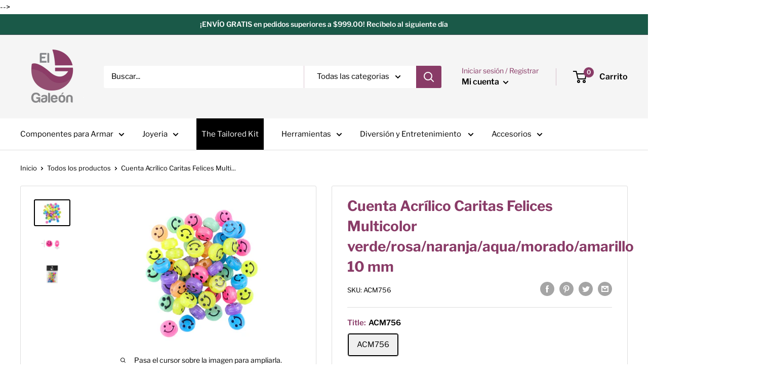

--- FILE ---
content_type: text/html; charset=utf-8
request_url: https://elgaleon.com.mx/products/cuenta-acrilico-caritas-felices-multicolor-verde-rosa-naranja-aqua-morado-amarillo-10-mm
body_size: 32955
content:
<!doctype html>

<html class="no-js" lang="es">
  <head>
  
    <!-- Google Tag Manager -->
<script>(function(w,d,s,l,i){w[l]=w[l]||[];w[l].push({'gtm.start':
new Date().getTime(),event:'gtm.js'});var f=d.getElementsByTagName(s)[0],
j=d.createElement(s),dl=l!='dataLayer'?'&l='+l:'';j.async=true;j.src=
'https://www.googletagmanager.com/gtm.js?id='+i+dl;f.parentNode.insertBefore(j,f);
})(window,document,'script','dataLayer','GTM-NFHTR9K');</script>
<!-- End Google Tag Manager -->
    <!-- Global site tag (gtag.js) - Google Analytics -->
<script async src="https://www.googletagmanager.com/gtag/js?id=UA-2061815-1"></script>
<script>
  window.dataLayer = window.dataLayer || [];
  function gtag(){dataLayer.push(arguments);}
  gtag('js', new Date());

  gtag('config', 'UA-2061815-1');
</script>
  
<meta name="google-site-verification" content="y5NoUOyCtQFtVEaWsinaLLIG9c4FIq-1tBe7KKkj2HI" />        
<meta property="og:locale" content="es_MX"/>
<meta property="og:url" content="https://elgaleon.com.mx/"/ >
<meta property="og:title" content="El Galeón" />
<meta property="og:type" content="website" />
<meta property="og:description" content="VENTA DE MAYOREO Y MENUDEO DECOMPONENTES PARA  BISUTERIA, ACCESORIOS Y JOYERÍA." />
<meta property="og:image" content="https://cdn.shopify.com/s/files/1/0467/3558/9525/files/El_Galeon_125x@2x.png?v=1598304140" />
<meta property="og:image:secure_url" content="https://cdn.shopify.com/s/files/1/0467/3558/9525/files/El_Galeon_125x@2x.png?v=1598304140" />
<meta property="og:image:width" content="250" />
<meta property="og:image:height" content="250" />
<meta property="og:image:alt" content="El Galeón, Bisutería" />
    
    
<meta property="og:locale" content="es_MX">
<meta property="og:url" content="https://elgaleon.com.mx/">
<meta property="og:title" content="EL GALEÓN.">
<meta property="og:type" content="website">
<meta property="og:description" content="VENTA DE MAYOREO Y MENUDEO DECOMPONENTES PARA  BISUTERIA, ACCESORIOS Y JOYERÍA.">
<meta property="og:image" content="https://www.instagram.com/p/CUnGPPFteNY"/>
<meta property="og:image:secure_url" content="https://www.instagram.com/p/CUnGPPFteNY/"/>
<meta property="og:image:width" content="313" />
<meta property="og:image:height" content="359" />
<meta property="og:image:alt" content="el galeon, Galeon"/>
<meta name="geo.region" content="MX" />
<meta name="geo.placename" content="Nuevo Leon"/>
<meta name="geo.position" content="25.681246360859166, -100.36521844489683" />
<meta name="ICBM" content="25.681246360859166, -100.36521844489683" />
<script type="application/ld+json">
    {
        "@context": "https://schema.org",
        "@type": "ProfessionalService",
        "name": "ElGaleon",
        "image": "https://www.instagram.com/p/CUnGPPFteNY",
        "@id": "",
        "url": "https://elgaleon.com.mx/",
        "sameAs": [
            "https://www.facebook.com/ElGaleon.Bisuteria.Fina",
            "https://www.instagram.com/elgaleon.mx/"
        ],

	"contactPoint": {
        "@type": "ContactPoint",
        "telephone": "8111336430",
        "contactType": "Sales contact"
  	},

        "address": {
            "@type": "PostalAddress",
            "streetAddress": "CAMINO DE LOS ZENZONTLES 318",
            "addressLocality": "COL. SAN JEMO",
	    "addressRegion": "Nuevo Leon",
            "postalCode": "64630",
            "addressCountry": "MX"
        },
        "geo": {
            "@type": "GeoCoordinates",
            "latitude": 25.681246360859166,
            "longitude": -100.36521844489683
        },
        "openingHoursSpecification": [{
            "@type": "OpeningHoursSpecification",
            "dayOfWeek": [
                "Monday",
                "Tuesday",
                "Wednesday",
                "Thursday",
                "Friday",
		"Saturday"
            ],
            "opens": "09:00",
            "closes": "18:30"
        }]
    }
</script>
                                                         
    <meta charset="utf-8">
    <meta name="viewport" content="width=device-width, initial-scale=1.0, height=device-height, minimum-scale=1.0, maximum-scale=1.0">
    <meta name="theme-color" content="#000000">
    <meta name="p:domain_verify" content="7c3113e8dcd8b988d5dd9d4b2c981a20"/><title>Cuenta Acrílico Caritas Felices Multicolor verde/rosa/naranja/aqua/mor
</title><meta name="description" content="Cuenta Acrílico Caritas Felices Multicolor verde/rosa/naranja/aqua/morado/amarillo 10mm  Empaque: 15gPiezas por empaque: 50pzas aprox."><link rel="canonical" href="https://elgaleon.com.mx/products/cuenta-acrilico-caritas-felices-multicolor-verde-rosa-naranja-aqua-morado-amarillo-10-mm"><link rel="shortcut icon" href="//elgaleon.com.mx/cdn/shop/files/Isotipo_mini_para_pestana_de_pagina_96x96.png?v=1614324367" type="image/png"><link rel="preload" as="style" href="//elgaleon.com.mx/cdn/shop/t/2/assets/theme.css?v=76964217876999123991643153652">
    <link rel="preconnect" href="https://cdn.shopify.com">
    <link rel="preconnect" href="https://fonts.shopifycdn.com">
    <link rel="dns-prefetch" href="https://productreviews.shopifycdn.com">
    <link rel="dns-prefetch" href="https://ajax.googleapis.com">
    <link rel="dns-prefetch" href="https://maps.googleapis.com">
    <link rel="dns-prefetch" href="https://maps.gstatic.com">

    <meta property="og:type" content="product">
  <meta property="og:title" content="Cuenta Acrílico Caritas Felices Multicolor verde/rosa/naranja/aqua/morado/amarillo 10 mm"><meta property="og:image" content="http://elgaleon.com.mx/cdn/shop/products/ACM756.jpeg?v=1636414519">
    <meta property="og:image:secure_url" content="https://elgaleon.com.mx/cdn/shop/products/ACM756.jpeg?v=1636414519">
    <meta property="og:image:width" content="1901">
    <meta property="og:image:height" content="1331"><meta property="product:price:amount" content="35.40">
  <meta property="product:price:currency" content="MXN"><meta property="og:description" content="Cuenta Acrílico Caritas Felices Multicolor verde/rosa/naranja/aqua/morado/amarillo 10mm  Empaque: 15gPiezas por empaque: 50pzas aprox."><meta property="og:url" content="https://elgaleon.com.mx/products/cuenta-acrilico-caritas-felices-multicolor-verde-rosa-naranja-aqua-morado-amarillo-10-mm">
<meta property="og:site_name" content="El Galeon Online"><meta name="twitter:card" content="summary"><meta name="twitter:title" content="Cuenta Acrílico Caritas Felices Multicolor verde/rosa/naranja/aqua/morado/amarillo 10 mm">
  <meta name="twitter:description" content="Cuenta Acrílico Caritas Felices Multicolor verde/rosa/naranja/aqua/morado/amarillo 10mm 
Empaque: 15gPiezas por empaque: 50pzas aprox.">
  <meta name="twitter:image" content="https://elgaleon.com.mx/cdn/shop/products/ACM756_600x600_crop_center.jpeg?v=1636414519">
    <link rel="preload" href="//elgaleon.com.mx/cdn/fonts/libre_franklin/librefranklin_n7.6739620624550b8695d0cc23f92ffd46eb51c7a3.woff2" as="font" type="font/woff2" crossorigin>
<link rel="preload" href="//elgaleon.com.mx/cdn/fonts/libre_franklin/librefranklin_n4.a9b0508e1ffb743a0fd6d0614768959c54a27d86.woff2" as="font" type="font/woff2" crossorigin>
<link rel="preload" href="//elgaleon.com.mx/cdn/shop/t/2/assets/font-theme-star.woff2?v=176977276741202493121598295903" as="font" type="font/woff2" crossorigin><link rel="preload" href="//elgaleon.com.mx/cdn/fonts/libre_franklin/librefranklin_i7.5cd0952dea701f27d5d0eb294c01347335232ef2.woff2" as="font" type="font/woff2" crossorigin><link rel="preload" href="//elgaleon.com.mx/cdn/fonts/libre_franklin/librefranklin_n7.6739620624550b8695d0cc23f92ffd46eb51c7a3.woff2" as="font" type="font/woff2" crossorigin><link rel="preload" href="//elgaleon.com.mx/cdn/fonts/libre_franklin/librefranklin_i4.5cee60cade760b32c7b489f9d561e97341909d7c.woff2" as="font" type="font/woff2" crossorigin><link rel="preload" href="//elgaleon.com.mx/cdn/fonts/libre_franklin/librefranklin_i7.5cd0952dea701f27d5d0eb294c01347335232ef2.woff2" as="font" type="font/woff2" crossorigin><link rel="preload" href="//elgaleon.com.mx/cdn/fonts/libre_franklin/librefranklin_n6.c976b0b721ea92417572301ef17640150832a2b9.woff2" as="font" type="font/woff2" crossorigin><style>
  /* We load the font used for the integration with Shopify Reviews to load our own stars */
  @font-face {
    font-family: "font-theme-star";
    src: url(//elgaleon.com.mx/cdn/shop/t/2/assets/font-theme-star.eot?v=178649971611478077551598295902);
    src: url(//elgaleon.com.mx/cdn/shop/t/2/assets/font-theme-star.eot?%23iefix&v=178649971611478077551598295902) format("embedded-opentype"), url(//elgaleon.com.mx/cdn/shop/t/2/assets/font-theme-star.woff2?v=176977276741202493121598295903) format("woff2"), url(//elgaleon.com.mx/cdn/shop/t/2/assets/font-theme-star.ttf?v=17527569363257290761598295902) format("truetype");
    font-weight: normal;
    font-style: normal;
    font-display: fallback;
  }

  @font-face {
  font-family: "Libre Franklin";
  font-weight: 700;
  font-style: normal;
  font-display: fallback;
  src: url("//elgaleon.com.mx/cdn/fonts/libre_franklin/librefranklin_n7.6739620624550b8695d0cc23f92ffd46eb51c7a3.woff2") format("woff2"),
       url("//elgaleon.com.mx/cdn/fonts/libre_franklin/librefranklin_n7.7cebc205621b23b061b803310af0ad39921ae57d.woff") format("woff");
}

  @font-face {
  font-family: "Libre Franklin";
  font-weight: 400;
  font-style: normal;
  font-display: fallback;
  src: url("//elgaleon.com.mx/cdn/fonts/libre_franklin/librefranklin_n4.a9b0508e1ffb743a0fd6d0614768959c54a27d86.woff2") format("woff2"),
       url("//elgaleon.com.mx/cdn/fonts/libre_franklin/librefranklin_n4.948f6f27caf8552b1a9560176e3f14eeb2c6f202.woff") format("woff");
}

@font-face {
  font-family: "Libre Franklin";
  font-weight: 600;
  font-style: normal;
  font-display: fallback;
  src: url("//elgaleon.com.mx/cdn/fonts/libre_franklin/librefranklin_n6.c976b0b721ea92417572301ef17640150832a2b9.woff2") format("woff2"),
       url("//elgaleon.com.mx/cdn/fonts/libre_franklin/librefranklin_n6.bb41783c980fb0a0dad0f0403cbcc7159efe6030.woff") format("woff");
}

@font-face {
  font-family: "Libre Franklin";
  font-weight: 700;
  font-style: italic;
  font-display: fallback;
  src: url("//elgaleon.com.mx/cdn/fonts/libre_franklin/librefranklin_i7.5cd0952dea701f27d5d0eb294c01347335232ef2.woff2") format("woff2"),
       url("//elgaleon.com.mx/cdn/fonts/libre_franklin/librefranklin_i7.41af936a1cd17668e4e060c6e0ad838ccf133ddd.woff") format("woff");
}


  @font-face {
  font-family: "Libre Franklin";
  font-weight: 700;
  font-style: normal;
  font-display: fallback;
  src: url("//elgaleon.com.mx/cdn/fonts/libre_franklin/librefranklin_n7.6739620624550b8695d0cc23f92ffd46eb51c7a3.woff2") format("woff2"),
       url("//elgaleon.com.mx/cdn/fonts/libre_franklin/librefranklin_n7.7cebc205621b23b061b803310af0ad39921ae57d.woff") format("woff");
}

  @font-face {
  font-family: "Libre Franklin";
  font-weight: 400;
  font-style: italic;
  font-display: fallback;
  src: url("//elgaleon.com.mx/cdn/fonts/libre_franklin/librefranklin_i4.5cee60cade760b32c7b489f9d561e97341909d7c.woff2") format("woff2"),
       url("//elgaleon.com.mx/cdn/fonts/libre_franklin/librefranklin_i4.2f9ee939c2cc82522dfb62e1a084861f9beeb411.woff") format("woff");
}

  @font-face {
  font-family: "Libre Franklin";
  font-weight: 700;
  font-style: italic;
  font-display: fallback;
  src: url("//elgaleon.com.mx/cdn/fonts/libre_franklin/librefranklin_i7.5cd0952dea701f27d5d0eb294c01347335232ef2.woff2") format("woff2"),
       url("//elgaleon.com.mx/cdn/fonts/libre_franklin/librefranklin_i7.41af936a1cd17668e4e060c6e0ad838ccf133ddd.woff") format("woff");
}


  :root {
    --default-text-font-size : 15px;
    --base-text-font-size    : 15px;
    --heading-font-family    : "Libre Franklin", sans-serif;
    --heading-font-weight    : 700;
    --heading-font-style     : normal;
    --text-font-family       : "Libre Franklin", sans-serif;
    --text-font-weight       : 400;
    --text-font-style        : normal;
    --text-font-bolder-weight: 600;
    --text-link-decoration   : underline;

    --text-color               : #000000;
    --text-color-rgb           : 0, 0, 0;
    --heading-color            : #893b67;
    --border-color             : #dddddd;
    --border-color-rgb         : 221, 221, 221;
    --form-border-color        : #d0d0d0;
    --accent-color             : #000000;
    --accent-color-rgb         : 0, 0, 0;
    --link-color               : #000000;
    --link-color-hover         : #000000;
    --background               : #ffffff;
    --secondary-background     : #ffffff;
    --secondary-background-rgb : 255, 255, 255;
    --accent-background        : rgba(0, 0, 0, 0.08);

    --error-color       : #ff0000;
    --error-background  : rgba(255, 0, 0, 0.07);
    --success-color     : #00aa00;
    --success-background: rgba(0, 170, 0, 0.11);

    --primary-button-background      : #1a5948;
    --primary-button-background-rgb  : 26, 89, 72;
    --primary-button-text-color      : #ffffff;
    --secondary-button-background    : #1a5948;
    --secondary-button-background-rgb: 26, 89, 72;
    --secondary-button-text-color    : #ffffff;

    --header-background      : #f5f5f5;
    --header-text-color      : #000000;
    --header-light-text-color: #893b67;
    --header-border-color    : rgba(137, 59, 103, 0.3);
    --header-accent-color    : #893b67;

    --flickity-arrow-color: #aaaaaa;--product-on-sale-accent           : #ee0000;
    --product-on-sale-accent-rgb       : 238, 0, 0;
    --product-on-sale-color            : #ffffff;
    --product-in-stock-color           : #008a00;
    --product-low-stock-color          : #ee0000;
    --product-sold-out-color           : #8a9297;
    --product-custom-label-1-background: #008a00;
    --product-custom-label-1-color     : #ffffff;
    --product-custom-label-2-background: #00a500;
    --product-custom-label-2-color     : #ffffff;
    --product-review-star-color        : #ffbd00;

    --mobile-container-gutter : 20px;
    --desktop-container-gutter: 40px;
  }
</style>

<script>
  // IE11 does not have support for CSS variables, so we have to polyfill them
  if (!(((window || {}).CSS || {}).supports && window.CSS.supports('(--a: 0)'))) {
    const script = document.createElement('script');
    script.type = 'text/javascript';
    script.src = 'https://cdn.jsdelivr.net/npm/css-vars-ponyfill@2';
    script.onload = function() {
      cssVars({});
    };

    document.getElementsByTagName('head')[0].appendChild(script);
  }
</script>

    <script>window.performance && window.performance.mark && window.performance.mark('shopify.content_for_header.start');</script><meta name="google-site-verification" content="Qh6K4TC8ZTfQT-xFbuuwfFdRJZCM3OkLQtbpiKIIxwg">
<meta name="facebook-domain-verification" content="lbycywlo3tgqcms2ct718nokohsv66">
<meta id="shopify-digital-wallet" name="shopify-digital-wallet" content="/46735589525/digital_wallets/dialog">
<link rel="alternate" type="application/json+oembed" href="https://elgaleon.com.mx/products/cuenta-acrilico-caritas-felices-multicolor-verde-rosa-naranja-aqua-morado-amarillo-10-mm.oembed">
<script async="async" src="/checkouts/internal/preloads.js?locale=es-MX"></script>
<script id="shopify-features" type="application/json">{"accessToken":"15d47ef8cef1b0fc4f18328f6d1245b0","betas":["rich-media-storefront-analytics"],"domain":"elgaleon.com.mx","predictiveSearch":true,"shopId":46735589525,"locale":"es"}</script>
<script>var Shopify = Shopify || {};
Shopify.shop = "el-galeon-online.myshopify.com";
Shopify.locale = "es";
Shopify.currency = {"active":"MXN","rate":"1.0"};
Shopify.country = "MX";
Shopify.theme = {"name":"Warehouse","id":109471531157,"schema_name":"Warehouse","schema_version":"1.10.0","theme_store_id":871,"role":"main"};
Shopify.theme.handle = "null";
Shopify.theme.style = {"id":null,"handle":null};
Shopify.cdnHost = "elgaleon.com.mx/cdn";
Shopify.routes = Shopify.routes || {};
Shopify.routes.root = "/";</script>
<script type="module">!function(o){(o.Shopify=o.Shopify||{}).modules=!0}(window);</script>
<script>!function(o){function n(){var o=[];function n(){o.push(Array.prototype.slice.apply(arguments))}return n.q=o,n}var t=o.Shopify=o.Shopify||{};t.loadFeatures=n(),t.autoloadFeatures=n()}(window);</script>
<script id="shop-js-analytics" type="application/json">{"pageType":"product"}</script>
<script defer="defer" async type="module" src="//elgaleon.com.mx/cdn/shopifycloud/shop-js/modules/v2/client.init-shop-cart-sync_CvZOh8Af.es.esm.js"></script>
<script defer="defer" async type="module" src="//elgaleon.com.mx/cdn/shopifycloud/shop-js/modules/v2/chunk.common_3Rxs6Qxh.esm.js"></script>
<script type="module">
  await import("//elgaleon.com.mx/cdn/shopifycloud/shop-js/modules/v2/client.init-shop-cart-sync_CvZOh8Af.es.esm.js");
await import("//elgaleon.com.mx/cdn/shopifycloud/shop-js/modules/v2/chunk.common_3Rxs6Qxh.esm.js");

  window.Shopify.SignInWithShop?.initShopCartSync?.({"fedCMEnabled":true,"windoidEnabled":true});

</script>
<script>(function() {
  var isLoaded = false;
  function asyncLoad() {
    if (isLoaded) return;
    isLoaded = true;
    var urls = ["https:\/\/s3.amazonaws.com\/conektaapi\/v1.0.0\/js\/conekta_shopify.js?shop=el-galeon-online.myshopify.com","https:\/\/cdn.shopify.com\/s\/files\/1\/0683\/1371\/0892\/files\/splmn-shopify-prod-August-31.min.js?v=1693985059\u0026shop=el-galeon-online.myshopify.com","https:\/\/call.chatra.io\/shopify?chatraId=6BZS8rwwkfsemsKxC\u0026shop=el-galeon-online.myshopify.com"];
    for (var i = 0; i < urls.length; i++) {
      var s = document.createElement('script');
      s.type = 'text/javascript';
      s.async = true;
      s.src = urls[i];
      var x = document.getElementsByTagName('script')[0];
      x.parentNode.insertBefore(s, x);
    }
  };
  if(window.attachEvent) {
    window.attachEvent('onload', asyncLoad);
  } else {
    window.addEventListener('load', asyncLoad, false);
  }
})();</script>
<script id="__st">var __st={"a":46735589525,"offset":-21600,"reqid":"14f5630d-bc93-4b03-b637-f0d59ba00573-1768657096","pageurl":"elgaleon.com.mx\/products\/cuenta-acrilico-caritas-felices-multicolor-verde-rosa-naranja-aqua-morado-amarillo-10-mm","u":"3aa503492e66","p":"product","rtyp":"product","rid":7435721703639};</script>
<script>window.ShopifyPaypalV4VisibilityTracking = true;</script>
<script id="captcha-bootstrap">!function(){'use strict';const t='contact',e='account',n='new_comment',o=[[t,t],['blogs',n],['comments',n],[t,'customer']],c=[[e,'customer_login'],[e,'guest_login'],[e,'recover_customer_password'],[e,'create_customer']],r=t=>t.map((([t,e])=>`form[action*='/${t}']:not([data-nocaptcha='true']) input[name='form_type'][value='${e}']`)).join(','),a=t=>()=>t?[...document.querySelectorAll(t)].map((t=>t.form)):[];function s(){const t=[...o],e=r(t);return a(e)}const i='password',u='form_key',d=['recaptcha-v3-token','g-recaptcha-response','h-captcha-response',i],f=()=>{try{return window.sessionStorage}catch{return}},m='__shopify_v',_=t=>t.elements[u];function p(t,e,n=!1){try{const o=window.sessionStorage,c=JSON.parse(o.getItem(e)),{data:r}=function(t){const{data:e,action:n}=t;return t[m]||n?{data:e,action:n}:{data:t,action:n}}(c);for(const[e,n]of Object.entries(r))t.elements[e]&&(t.elements[e].value=n);n&&o.removeItem(e)}catch(o){console.error('form repopulation failed',{error:o})}}const l='form_type',E='cptcha';function T(t){t.dataset[E]=!0}const w=window,h=w.document,L='Shopify',v='ce_forms',y='captcha';let A=!1;((t,e)=>{const n=(g='f06e6c50-85a8-45c8-87d0-21a2b65856fe',I='https://cdn.shopify.com/shopifycloud/storefront-forms-hcaptcha/ce_storefront_forms_captcha_hcaptcha.v1.5.2.iife.js',D={infoText:'Protegido por hCaptcha',privacyText:'Privacidad',termsText:'Términos'},(t,e,n)=>{const o=w[L][v],c=o.bindForm;if(c)return c(t,g,e,D).then(n);var r;o.q.push([[t,g,e,D],n]),r=I,A||(h.body.append(Object.assign(h.createElement('script'),{id:'captcha-provider',async:!0,src:r})),A=!0)});var g,I,D;w[L]=w[L]||{},w[L][v]=w[L][v]||{},w[L][v].q=[],w[L][y]=w[L][y]||{},w[L][y].protect=function(t,e){n(t,void 0,e),T(t)},Object.freeze(w[L][y]),function(t,e,n,w,h,L){const[v,y,A,g]=function(t,e,n){const i=e?o:[],u=t?c:[],d=[...i,...u],f=r(d),m=r(i),_=r(d.filter((([t,e])=>n.includes(e))));return[a(f),a(m),a(_),s()]}(w,h,L),I=t=>{const e=t.target;return e instanceof HTMLFormElement?e:e&&e.form},D=t=>v().includes(t);t.addEventListener('submit',(t=>{const e=I(t);if(!e)return;const n=D(e)&&!e.dataset.hcaptchaBound&&!e.dataset.recaptchaBound,o=_(e),c=g().includes(e)&&(!o||!o.value);(n||c)&&t.preventDefault(),c&&!n&&(function(t){try{if(!f())return;!function(t){const e=f();if(!e)return;const n=_(t);if(!n)return;const o=n.value;o&&e.removeItem(o)}(t);const e=Array.from(Array(32),(()=>Math.random().toString(36)[2])).join('');!function(t,e){_(t)||t.append(Object.assign(document.createElement('input'),{type:'hidden',name:u})),t.elements[u].value=e}(t,e),function(t,e){const n=f();if(!n)return;const o=[...t.querySelectorAll(`input[type='${i}']`)].map((({name:t})=>t)),c=[...d,...o],r={};for(const[a,s]of new FormData(t).entries())c.includes(a)||(r[a]=s);n.setItem(e,JSON.stringify({[m]:1,action:t.action,data:r}))}(t,e)}catch(e){console.error('failed to persist form',e)}}(e),e.submit())}));const S=(t,e)=>{t&&!t.dataset[E]&&(n(t,e.some((e=>e===t))),T(t))};for(const o of['focusin','change'])t.addEventListener(o,(t=>{const e=I(t);D(e)&&S(e,y())}));const B=e.get('form_key'),M=e.get(l),P=B&&M;t.addEventListener('DOMContentLoaded',(()=>{const t=y();if(P)for(const e of t)e.elements[l].value===M&&p(e,B);[...new Set([...A(),...v().filter((t=>'true'===t.dataset.shopifyCaptcha))])].forEach((e=>S(e,t)))}))}(h,new URLSearchParams(w.location.search),n,t,e,['guest_login'])})(!0,!0)}();</script>
<script integrity="sha256-4kQ18oKyAcykRKYeNunJcIwy7WH5gtpwJnB7kiuLZ1E=" data-source-attribution="shopify.loadfeatures" defer="defer" src="//elgaleon.com.mx/cdn/shopifycloud/storefront/assets/storefront/load_feature-a0a9edcb.js" crossorigin="anonymous"></script>
<script data-source-attribution="shopify.dynamic_checkout.dynamic.init">var Shopify=Shopify||{};Shopify.PaymentButton=Shopify.PaymentButton||{isStorefrontPortableWallets:!0,init:function(){window.Shopify.PaymentButton.init=function(){};var t=document.createElement("script");t.src="https://elgaleon.com.mx/cdn/shopifycloud/portable-wallets/latest/portable-wallets.es.js",t.type="module",document.head.appendChild(t)}};
</script>
<script data-source-attribution="shopify.dynamic_checkout.buyer_consent">
  function portableWalletsHideBuyerConsent(e){var t=document.getElementById("shopify-buyer-consent"),n=document.getElementById("shopify-subscription-policy-button");t&&n&&(t.classList.add("hidden"),t.setAttribute("aria-hidden","true"),n.removeEventListener("click",e))}function portableWalletsShowBuyerConsent(e){var t=document.getElementById("shopify-buyer-consent"),n=document.getElementById("shopify-subscription-policy-button");t&&n&&(t.classList.remove("hidden"),t.removeAttribute("aria-hidden"),n.addEventListener("click",e))}window.Shopify?.PaymentButton&&(window.Shopify.PaymentButton.hideBuyerConsent=portableWalletsHideBuyerConsent,window.Shopify.PaymentButton.showBuyerConsent=portableWalletsShowBuyerConsent);
</script>
<script data-source-attribution="shopify.dynamic_checkout.cart.bootstrap">document.addEventListener("DOMContentLoaded",(function(){function t(){return document.querySelector("shopify-accelerated-checkout-cart, shopify-accelerated-checkout")}if(t())Shopify.PaymentButton.init();else{new MutationObserver((function(e,n){t()&&(Shopify.PaymentButton.init(),n.disconnect())})).observe(document.body,{childList:!0,subtree:!0})}}));
</script>

<script>window.performance && window.performance.mark && window.performance.mark('shopify.content_for_header.end');</script>

    <link rel="stylesheet" href="//elgaleon.com.mx/cdn/shop/t/2/assets/theme.css?v=76964217876999123991643153652">

    
  <script type="application/ld+json">
  {
    "@context": "http://schema.org",
    "@type": "Product",
    "offers": [{
          "@type": "Offer",
          "name": "ACM756",
          "availability":"https://schema.org/InStock",
          "price": 35.4,
          "priceCurrency": "MXN",
          "priceValidUntil": "2026-01-27","sku": "ACM756","url": "/products/cuenta-acrilico-caritas-felices-multicolor-verde-rosa-naranja-aqua-morado-amarillo-10-mm?variant=42025687482583"
        }
],
    "brand": {
      "name": "El Galeon"
    },
    "name": "Cuenta Acrílico Caritas Felices Multicolor verde\/rosa\/naranja\/aqua\/morado\/amarillo 10 mm",
    "description": "Cuenta Acrílico Caritas Felices Multicolor verde\/rosa\/naranja\/aqua\/morado\/amarillo 10mm \nEmpaque: 15gPiezas por empaque: 50pzas aprox.",
    "category": "Joyeria",
    "url": "/products/cuenta-acrilico-caritas-felices-multicolor-verde-rosa-naranja-aqua-morado-amarillo-10-mm/products/cuenta-acrilico-caritas-felices-multicolor-verde-rosa-naranja-aqua-morado-amarillo-10-mm",
    "sku": "ACM756",
    "image": {
      "@type": "ImageObject",
      "url": "https://elgaleon.com.mx/cdn/shop/products/ACM756_1024x.jpeg?v=1636414519",
      "image": "https://elgaleon.com.mx/cdn/shop/products/ACM756_1024x.jpeg?v=1636414519",
      "name": "Cuenta Acrílico Caritas Felices Multicolor verde\/rosa\/naranja\/aqua\/morado\/amarillo 10 mm",
      "width": "1024",
      "height": "1024"
    }
  }
  </script>



  <script type="application/ld+json">
  {
    "@context": "http://schema.org",
    "@type": "BreadcrumbList",
  "itemListElement": [{
      "@type": "ListItem",
      "position": 1,
      "name": "Inicio",
      "item": "https://elgaleon.com.mx"
    },{
          "@type": "ListItem",
          "position": 2,
          "name": "Cuenta Acrílico Caritas Felices Multicolor verde\/rosa\/naranja\/aqua\/morado\/amarillo 10 mm",
          "item": "https://elgaleon.com.mx/products/cuenta-acrilico-caritas-felices-multicolor-verde-rosa-naranja-aqua-morado-amarillo-10-mm"
        }]
  }
  </script>


    <script>
      // This allows to expose several variables to the global scope, to be used in scripts
      window.theme = {
        pageType: "product",
        cartCount: 0,
        moneyFormat: "$ {{amount}}",
        moneyWithCurrencyFormat: "$ {{amount}} MXN",
        showDiscount: false,
        discountMode: "percentage",
        searchMode: "product,article",
        cartType: "drawer"
      };

      window.routes = {
        rootUrl: "\/",
        cartUrl: "\/cart",
        cartAddUrl: "\/cart\/add",
        cartChangeUrl: "\/cart\/change",
        searchUrl: "\/search",
        productRecommendationsUrl: "\/recommendations\/products"
      };

      window.languages = {
        collectionOnSaleLabel: "Ahorrar {{savings}}",
        productFormUnavailable: "No disponible",
        productFormAddToCart: "Añadir al carrito",
        productFormSoldOut: "Agotado",
        shippingEstimatorNoResults: "No se pudo encontrar envío para su dirección.",
        shippingEstimatorOneResult: "Hay una tarifa de envío para su dirección :",
        shippingEstimatorMultipleResults: "Hay {{count}} tarifas de envío para su dirección :",
        shippingEstimatorErrors: "Hay algunos errores :"
      };

      window.lazySizesConfig = {
        loadHidden: false,
        hFac: 0.8,
        expFactor: 3,
        customMedia: {
          '--phone': '(max-width: 640px)',
          '--tablet': '(min-width: 641px) and (max-width: 1023px)',
          '--lap': '(min-width: 1024px)'
        }
      };

      document.documentElement.className = document.documentElement.className.replace('no-js', 'js');
    </script><script src="//polyfill-fastly.net/v3/polyfill.min.js?unknown=polyfill&features=fetch,Element.prototype.closest,Element.prototype.matches,Element.prototype.remove,Element.prototype.classList,Array.prototype.includes,Array.prototype.fill,String.prototype.includes,String.prototype.padStart,Object.assign,CustomEvent,Intl,URL,DOMTokenList,IntersectionObserver,IntersectionObserverEntry" defer></script>
    <script src="//elgaleon.com.mx/cdn/shop/t/2/assets/theme.min.js?v=66670816423107653411598295905" defer></script>
    <script src="//elgaleon.com.mx/cdn/shop/t/2/assets/custom.js?v=90373254691674712701598295901" defer></script><script>
        (function () {
          window.onpageshow = function() {
            // We force re-freshing the cart content onpageshow, as most browsers will serve a cache copy when hitting the
            // back button, which cause staled data
            document.documentElement.dispatchEvent(new CustomEvent('cart:refresh', {
              bubbles: true,
              detail: {scrollToTop: false}
            }));
          };
        })();
      </script><!-- Start Alexa Certify Javascript -->
    <!--
    <script type="text/javascript">
      _atrk_opts = { atrk_acct:"jhgvv1ah9W20em", domain:"elgaleon.com.mx",dynamic: true};
      (function() { var as = document.createElement('script'); as.type = 'text/javascript'; as.async = true; as.src = "https://certify-js.alexametrics.com/atrk.js"; var s = document.getElementsByTagName('script')[0];s.parentNode.insertBefore(as, s); })();
    </script>
    <noscript><img src="https://certify.alexametrics.com/atrk.gif?account=jhgvv1ah9W20em" style="display:none" height="1" width="1" alt="" /></noscript>
    <!-- End Alexa Certify Javascript -->  
  <link href="https://monorail-edge.shopifysvc.com" rel="dns-prefetch">
<script>(function(){if ("sendBeacon" in navigator && "performance" in window) {try {var session_token_from_headers = performance.getEntriesByType('navigation')[0].serverTiming.find(x => x.name == '_s').description;} catch {var session_token_from_headers = undefined;}var session_cookie_matches = document.cookie.match(/_shopify_s=([^;]*)/);var session_token_from_cookie = session_cookie_matches && session_cookie_matches.length === 2 ? session_cookie_matches[1] : "";var session_token = session_token_from_headers || session_token_from_cookie || "";function handle_abandonment_event(e) {var entries = performance.getEntries().filter(function(entry) {return /monorail-edge.shopifysvc.com/.test(entry.name);});if (!window.abandonment_tracked && entries.length === 0) {window.abandonment_tracked = true;var currentMs = Date.now();var navigation_start = performance.timing.navigationStart;var payload = {shop_id: 46735589525,url: window.location.href,navigation_start,duration: currentMs - navigation_start,session_token,page_type: "product"};window.navigator.sendBeacon("https://monorail-edge.shopifysvc.com/v1/produce", JSON.stringify({schema_id: "online_store_buyer_site_abandonment/1.1",payload: payload,metadata: {event_created_at_ms: currentMs,event_sent_at_ms: currentMs}}));}}window.addEventListener('pagehide', handle_abandonment_event);}}());</script>
<script id="web-pixels-manager-setup">(function e(e,d,r,n,o){if(void 0===o&&(o={}),!Boolean(null===(a=null===(i=window.Shopify)||void 0===i?void 0:i.analytics)||void 0===a?void 0:a.replayQueue)){var i,a;window.Shopify=window.Shopify||{};var t=window.Shopify;t.analytics=t.analytics||{};var s=t.analytics;s.replayQueue=[],s.publish=function(e,d,r){return s.replayQueue.push([e,d,r]),!0};try{self.performance.mark("wpm:start")}catch(e){}var l=function(){var e={modern:/Edge?\/(1{2}[4-9]|1[2-9]\d|[2-9]\d{2}|\d{4,})\.\d+(\.\d+|)|Firefox\/(1{2}[4-9]|1[2-9]\d|[2-9]\d{2}|\d{4,})\.\d+(\.\d+|)|Chrom(ium|e)\/(9{2}|\d{3,})\.\d+(\.\d+|)|(Maci|X1{2}).+ Version\/(15\.\d+|(1[6-9]|[2-9]\d|\d{3,})\.\d+)([,.]\d+|)( \(\w+\)|)( Mobile\/\w+|) Safari\/|Chrome.+OPR\/(9{2}|\d{3,})\.\d+\.\d+|(CPU[ +]OS|iPhone[ +]OS|CPU[ +]iPhone|CPU IPhone OS|CPU iPad OS)[ +]+(15[._]\d+|(1[6-9]|[2-9]\d|\d{3,})[._]\d+)([._]\d+|)|Android:?[ /-](13[3-9]|1[4-9]\d|[2-9]\d{2}|\d{4,})(\.\d+|)(\.\d+|)|Android.+Firefox\/(13[5-9]|1[4-9]\d|[2-9]\d{2}|\d{4,})\.\d+(\.\d+|)|Android.+Chrom(ium|e)\/(13[3-9]|1[4-9]\d|[2-9]\d{2}|\d{4,})\.\d+(\.\d+|)|SamsungBrowser\/([2-9]\d|\d{3,})\.\d+/,legacy:/Edge?\/(1[6-9]|[2-9]\d|\d{3,})\.\d+(\.\d+|)|Firefox\/(5[4-9]|[6-9]\d|\d{3,})\.\d+(\.\d+|)|Chrom(ium|e)\/(5[1-9]|[6-9]\d|\d{3,})\.\d+(\.\d+|)([\d.]+$|.*Safari\/(?![\d.]+ Edge\/[\d.]+$))|(Maci|X1{2}).+ Version\/(10\.\d+|(1[1-9]|[2-9]\d|\d{3,})\.\d+)([,.]\d+|)( \(\w+\)|)( Mobile\/\w+|) Safari\/|Chrome.+OPR\/(3[89]|[4-9]\d|\d{3,})\.\d+\.\d+|(CPU[ +]OS|iPhone[ +]OS|CPU[ +]iPhone|CPU IPhone OS|CPU iPad OS)[ +]+(10[._]\d+|(1[1-9]|[2-9]\d|\d{3,})[._]\d+)([._]\d+|)|Android:?[ /-](13[3-9]|1[4-9]\d|[2-9]\d{2}|\d{4,})(\.\d+|)(\.\d+|)|Mobile Safari.+OPR\/([89]\d|\d{3,})\.\d+\.\d+|Android.+Firefox\/(13[5-9]|1[4-9]\d|[2-9]\d{2}|\d{4,})\.\d+(\.\d+|)|Android.+Chrom(ium|e)\/(13[3-9]|1[4-9]\d|[2-9]\d{2}|\d{4,})\.\d+(\.\d+|)|Android.+(UC? ?Browser|UCWEB|U3)[ /]?(15\.([5-9]|\d{2,})|(1[6-9]|[2-9]\d|\d{3,})\.\d+)\.\d+|SamsungBrowser\/(5\.\d+|([6-9]|\d{2,})\.\d+)|Android.+MQ{2}Browser\/(14(\.(9|\d{2,})|)|(1[5-9]|[2-9]\d|\d{3,})(\.\d+|))(\.\d+|)|K[Aa][Ii]OS\/(3\.\d+|([4-9]|\d{2,})\.\d+)(\.\d+|)/},d=e.modern,r=e.legacy,n=navigator.userAgent;return n.match(d)?"modern":n.match(r)?"legacy":"unknown"}(),u="modern"===l?"modern":"legacy",c=(null!=n?n:{modern:"",legacy:""})[u],f=function(e){return[e.baseUrl,"/wpm","/b",e.hashVersion,"modern"===e.buildTarget?"m":"l",".js"].join("")}({baseUrl:d,hashVersion:r,buildTarget:u}),m=function(e){var d=e.version,r=e.bundleTarget,n=e.surface,o=e.pageUrl,i=e.monorailEndpoint;return{emit:function(e){var a=e.status,t=e.errorMsg,s=(new Date).getTime(),l=JSON.stringify({metadata:{event_sent_at_ms:s},events:[{schema_id:"web_pixels_manager_load/3.1",payload:{version:d,bundle_target:r,page_url:o,status:a,surface:n,error_msg:t},metadata:{event_created_at_ms:s}}]});if(!i)return console&&console.warn&&console.warn("[Web Pixels Manager] No Monorail endpoint provided, skipping logging."),!1;try{return self.navigator.sendBeacon.bind(self.navigator)(i,l)}catch(e){}var u=new XMLHttpRequest;try{return u.open("POST",i,!0),u.setRequestHeader("Content-Type","text/plain"),u.send(l),!0}catch(e){return console&&console.warn&&console.warn("[Web Pixels Manager] Got an unhandled error while logging to Monorail."),!1}}}}({version:r,bundleTarget:l,surface:e.surface,pageUrl:self.location.href,monorailEndpoint:e.monorailEndpoint});try{o.browserTarget=l,function(e){var d=e.src,r=e.async,n=void 0===r||r,o=e.onload,i=e.onerror,a=e.sri,t=e.scriptDataAttributes,s=void 0===t?{}:t,l=document.createElement("script"),u=document.querySelector("head"),c=document.querySelector("body");if(l.async=n,l.src=d,a&&(l.integrity=a,l.crossOrigin="anonymous"),s)for(var f in s)if(Object.prototype.hasOwnProperty.call(s,f))try{l.dataset[f]=s[f]}catch(e){}if(o&&l.addEventListener("load",o),i&&l.addEventListener("error",i),u)u.appendChild(l);else{if(!c)throw new Error("Did not find a head or body element to append the script");c.appendChild(l)}}({src:f,async:!0,onload:function(){if(!function(){var e,d;return Boolean(null===(d=null===(e=window.Shopify)||void 0===e?void 0:e.analytics)||void 0===d?void 0:d.initialized)}()){var d=window.webPixelsManager.init(e)||void 0;if(d){var r=window.Shopify.analytics;r.replayQueue.forEach((function(e){var r=e[0],n=e[1],o=e[2];d.publishCustomEvent(r,n,o)})),r.replayQueue=[],r.publish=d.publishCustomEvent,r.visitor=d.visitor,r.initialized=!0}}},onerror:function(){return m.emit({status:"failed",errorMsg:"".concat(f," has failed to load")})},sri:function(e){var d=/^sha384-[A-Za-z0-9+/=]+$/;return"string"==typeof e&&d.test(e)}(c)?c:"",scriptDataAttributes:o}),m.emit({status:"loading"})}catch(e){m.emit({status:"failed",errorMsg:(null==e?void 0:e.message)||"Unknown error"})}}})({shopId: 46735589525,storefrontBaseUrl: "https://elgaleon.com.mx",extensionsBaseUrl: "https://extensions.shopifycdn.com/cdn/shopifycloud/web-pixels-manager",monorailEndpoint: "https://monorail-edge.shopifysvc.com/unstable/produce_batch",surface: "storefront-renderer",enabledBetaFlags: ["2dca8a86"],webPixelsConfigList: [{"id":"512262359","configuration":"{\"config\":\"{\\\"pixel_id\\\":\\\"AW-1063599489\\\",\\\"target_country\\\":\\\"MX\\\",\\\"gtag_events\\\":[{\\\"type\\\":\\\"search\\\",\\\"action_label\\\":\\\"AW-1063599489\\\/CCO7CMm60I8DEIH7lPsD\\\"},{\\\"type\\\":\\\"begin_checkout\\\",\\\"action_label\\\":\\\"AW-1063599489\\\/8BivCMa60I8DEIH7lPsD\\\"},{\\\"type\\\":\\\"view_item\\\",\\\"action_label\\\":[\\\"AW-1063599489\\\/_tmaCMC60I8DEIH7lPsD\\\",\\\"MC-RTMRFSSXHQ\\\"]},{\\\"type\\\":\\\"purchase\\\",\\\"action_label\\\":[\\\"AW-1063599489\\\/8Jy3CL260I8DEIH7lPsD\\\",\\\"MC-RTMRFSSXHQ\\\"]},{\\\"type\\\":\\\"page_view\\\",\\\"action_label\\\":[\\\"AW-1063599489\\\/iSifCLq60I8DEIH7lPsD\\\",\\\"MC-RTMRFSSXHQ\\\"]},{\\\"type\\\":\\\"add_payment_info\\\",\\\"action_label\\\":\\\"AW-1063599489\\\/abrrCMy60I8DEIH7lPsD\\\"},{\\\"type\\\":\\\"add_to_cart\\\",\\\"action_label\\\":\\\"AW-1063599489\\\/buqaCMO60I8DEIH7lPsD\\\"}],\\\"enable_monitoring_mode\\\":false}\"}","eventPayloadVersion":"v1","runtimeContext":"OPEN","scriptVersion":"b2a88bafab3e21179ed38636efcd8a93","type":"APP","apiClientId":1780363,"privacyPurposes":[],"dataSharingAdjustments":{"protectedCustomerApprovalScopes":["read_customer_address","read_customer_email","read_customer_name","read_customer_personal_data","read_customer_phone"]}},{"id":"221216983","configuration":"{\"pixel_id\":\"317095712921211\",\"pixel_type\":\"facebook_pixel\",\"metaapp_system_user_token\":\"-\"}","eventPayloadVersion":"v1","runtimeContext":"OPEN","scriptVersion":"ca16bc87fe92b6042fbaa3acc2fbdaa6","type":"APP","apiClientId":2329312,"privacyPurposes":["ANALYTICS","MARKETING","SALE_OF_DATA"],"dataSharingAdjustments":{"protectedCustomerApprovalScopes":["read_customer_address","read_customer_email","read_customer_name","read_customer_personal_data","read_customer_phone"]}},{"id":"94601431","configuration":"{\"tagID\":\"2613041446587\"}","eventPayloadVersion":"v1","runtimeContext":"STRICT","scriptVersion":"18031546ee651571ed29edbe71a3550b","type":"APP","apiClientId":3009811,"privacyPurposes":["ANALYTICS","MARKETING","SALE_OF_DATA"],"dataSharingAdjustments":{"protectedCustomerApprovalScopes":["read_customer_address","read_customer_email","read_customer_name","read_customer_personal_data","read_customer_phone"]}},{"id":"69828823","eventPayloadVersion":"v1","runtimeContext":"LAX","scriptVersion":"1","type":"CUSTOM","privacyPurposes":["ANALYTICS"],"name":"Google Analytics tag (migrated)"},{"id":"shopify-app-pixel","configuration":"{}","eventPayloadVersion":"v1","runtimeContext":"STRICT","scriptVersion":"0450","apiClientId":"shopify-pixel","type":"APP","privacyPurposes":["ANALYTICS","MARKETING"]},{"id":"shopify-custom-pixel","eventPayloadVersion":"v1","runtimeContext":"LAX","scriptVersion":"0450","apiClientId":"shopify-pixel","type":"CUSTOM","privacyPurposes":["ANALYTICS","MARKETING"]}],isMerchantRequest: false,initData: {"shop":{"name":"El Galeon Online","paymentSettings":{"currencyCode":"MXN"},"myshopifyDomain":"el-galeon-online.myshopify.com","countryCode":"MX","storefrontUrl":"https:\/\/elgaleon.com.mx"},"customer":null,"cart":null,"checkout":null,"productVariants":[{"price":{"amount":35.4,"currencyCode":"MXN"},"product":{"title":"Cuenta Acrílico Caritas Felices Multicolor verde\/rosa\/naranja\/aqua\/morado\/amarillo 10 mm","vendor":"El Galeon","id":"7435721703639","untranslatedTitle":"Cuenta Acrílico Caritas Felices Multicolor verde\/rosa\/naranja\/aqua\/morado\/amarillo 10 mm","url":"\/products\/cuenta-acrilico-caritas-felices-multicolor-verde-rosa-naranja-aqua-morado-amarillo-10-mm","type":"Joyeria"},"id":"42025687482583","image":{"src":"\/\/elgaleon.com.mx\/cdn\/shop\/products\/ACM756.jpeg?v=1636414519"},"sku":"ACM756","title":"ACM756","untranslatedTitle":"ACM756"}],"purchasingCompany":null},},"https://elgaleon.com.mx/cdn","fcfee988w5aeb613cpc8e4bc33m6693e112",{"modern":"","legacy":""},{"shopId":"46735589525","storefrontBaseUrl":"https:\/\/elgaleon.com.mx","extensionBaseUrl":"https:\/\/extensions.shopifycdn.com\/cdn\/shopifycloud\/web-pixels-manager","surface":"storefront-renderer","enabledBetaFlags":"[\"2dca8a86\"]","isMerchantRequest":"false","hashVersion":"fcfee988w5aeb613cpc8e4bc33m6693e112","publish":"custom","events":"[[\"page_viewed\",{}],[\"product_viewed\",{\"productVariant\":{\"price\":{\"amount\":35.4,\"currencyCode\":\"MXN\"},\"product\":{\"title\":\"Cuenta Acrílico Caritas Felices Multicolor verde\/rosa\/naranja\/aqua\/morado\/amarillo 10 mm\",\"vendor\":\"El Galeon\",\"id\":\"7435721703639\",\"untranslatedTitle\":\"Cuenta Acrílico Caritas Felices Multicolor verde\/rosa\/naranja\/aqua\/morado\/amarillo 10 mm\",\"url\":\"\/products\/cuenta-acrilico-caritas-felices-multicolor-verde-rosa-naranja-aqua-morado-amarillo-10-mm\",\"type\":\"Joyeria\"},\"id\":\"42025687482583\",\"image\":{\"src\":\"\/\/elgaleon.com.mx\/cdn\/shop\/products\/ACM756.jpeg?v=1636414519\"},\"sku\":\"ACM756\",\"title\":\"ACM756\",\"untranslatedTitle\":\"ACM756\"}}]]"});</script><script>
  window.ShopifyAnalytics = window.ShopifyAnalytics || {};
  window.ShopifyAnalytics.meta = window.ShopifyAnalytics.meta || {};
  window.ShopifyAnalytics.meta.currency = 'MXN';
  var meta = {"product":{"id":7435721703639,"gid":"gid:\/\/shopify\/Product\/7435721703639","vendor":"El Galeon","type":"Joyeria","handle":"cuenta-acrilico-caritas-felices-multicolor-verde-rosa-naranja-aqua-morado-amarillo-10-mm","variants":[{"id":42025687482583,"price":3540,"name":"Cuenta Acrílico Caritas Felices Multicolor verde\/rosa\/naranja\/aqua\/morado\/amarillo 10 mm - ACM756","public_title":"ACM756","sku":"ACM756"}],"remote":false},"page":{"pageType":"product","resourceType":"product","resourceId":7435721703639,"requestId":"14f5630d-bc93-4b03-b637-f0d59ba00573-1768657096"}};
  for (var attr in meta) {
    window.ShopifyAnalytics.meta[attr] = meta[attr];
  }
</script>
<script class="analytics">
  (function () {
    var customDocumentWrite = function(content) {
      var jquery = null;

      if (window.jQuery) {
        jquery = window.jQuery;
      } else if (window.Checkout && window.Checkout.$) {
        jquery = window.Checkout.$;
      }

      if (jquery) {
        jquery('body').append(content);
      }
    };

    var hasLoggedConversion = function(token) {
      if (token) {
        return document.cookie.indexOf('loggedConversion=' + token) !== -1;
      }
      return false;
    }

    var setCookieIfConversion = function(token) {
      if (token) {
        var twoMonthsFromNow = new Date(Date.now());
        twoMonthsFromNow.setMonth(twoMonthsFromNow.getMonth() + 2);

        document.cookie = 'loggedConversion=' + token + '; expires=' + twoMonthsFromNow;
      }
    }

    var trekkie = window.ShopifyAnalytics.lib = window.trekkie = window.trekkie || [];
    if (trekkie.integrations) {
      return;
    }
    trekkie.methods = [
      'identify',
      'page',
      'ready',
      'track',
      'trackForm',
      'trackLink'
    ];
    trekkie.factory = function(method) {
      return function() {
        var args = Array.prototype.slice.call(arguments);
        args.unshift(method);
        trekkie.push(args);
        return trekkie;
      };
    };
    for (var i = 0; i < trekkie.methods.length; i++) {
      var key = trekkie.methods[i];
      trekkie[key] = trekkie.factory(key);
    }
    trekkie.load = function(config) {
      trekkie.config = config || {};
      trekkie.config.initialDocumentCookie = document.cookie;
      var first = document.getElementsByTagName('script')[0];
      var script = document.createElement('script');
      script.type = 'text/javascript';
      script.onerror = function(e) {
        var scriptFallback = document.createElement('script');
        scriptFallback.type = 'text/javascript';
        scriptFallback.onerror = function(error) {
                var Monorail = {
      produce: function produce(monorailDomain, schemaId, payload) {
        var currentMs = new Date().getTime();
        var event = {
          schema_id: schemaId,
          payload: payload,
          metadata: {
            event_created_at_ms: currentMs,
            event_sent_at_ms: currentMs
          }
        };
        return Monorail.sendRequest("https://" + monorailDomain + "/v1/produce", JSON.stringify(event));
      },
      sendRequest: function sendRequest(endpointUrl, payload) {
        // Try the sendBeacon API
        if (window && window.navigator && typeof window.navigator.sendBeacon === 'function' && typeof window.Blob === 'function' && !Monorail.isIos12()) {
          var blobData = new window.Blob([payload], {
            type: 'text/plain'
          });

          if (window.navigator.sendBeacon(endpointUrl, blobData)) {
            return true;
          } // sendBeacon was not successful

        } // XHR beacon

        var xhr = new XMLHttpRequest();

        try {
          xhr.open('POST', endpointUrl);
          xhr.setRequestHeader('Content-Type', 'text/plain');
          xhr.send(payload);
        } catch (e) {
          console.log(e);
        }

        return false;
      },
      isIos12: function isIos12() {
        return window.navigator.userAgent.lastIndexOf('iPhone; CPU iPhone OS 12_') !== -1 || window.navigator.userAgent.lastIndexOf('iPad; CPU OS 12_') !== -1;
      }
    };
    Monorail.produce('monorail-edge.shopifysvc.com',
      'trekkie_storefront_load_errors/1.1',
      {shop_id: 46735589525,
      theme_id: 109471531157,
      app_name: "storefront",
      context_url: window.location.href,
      source_url: "//elgaleon.com.mx/cdn/s/trekkie.storefront.cd680fe47e6c39ca5d5df5f0a32d569bc48c0f27.min.js"});

        };
        scriptFallback.async = true;
        scriptFallback.src = '//elgaleon.com.mx/cdn/s/trekkie.storefront.cd680fe47e6c39ca5d5df5f0a32d569bc48c0f27.min.js';
        first.parentNode.insertBefore(scriptFallback, first);
      };
      script.async = true;
      script.src = '//elgaleon.com.mx/cdn/s/trekkie.storefront.cd680fe47e6c39ca5d5df5f0a32d569bc48c0f27.min.js';
      first.parentNode.insertBefore(script, first);
    };
    trekkie.load(
      {"Trekkie":{"appName":"storefront","development":false,"defaultAttributes":{"shopId":46735589525,"isMerchantRequest":null,"themeId":109471531157,"themeCityHash":"16315962951304518166","contentLanguage":"es","currency":"MXN","eventMetadataId":"487f8b9a-a2df-467d-adce-fb893ff04568"},"isServerSideCookieWritingEnabled":true,"monorailRegion":"shop_domain","enabledBetaFlags":["65f19447"]},"Session Attribution":{},"S2S":{"facebookCapiEnabled":false,"source":"trekkie-storefront-renderer","apiClientId":580111}}
    );

    var loaded = false;
    trekkie.ready(function() {
      if (loaded) return;
      loaded = true;

      window.ShopifyAnalytics.lib = window.trekkie;

      var originalDocumentWrite = document.write;
      document.write = customDocumentWrite;
      try { window.ShopifyAnalytics.merchantGoogleAnalytics.call(this); } catch(error) {};
      document.write = originalDocumentWrite;

      window.ShopifyAnalytics.lib.page(null,{"pageType":"product","resourceType":"product","resourceId":7435721703639,"requestId":"14f5630d-bc93-4b03-b637-f0d59ba00573-1768657096","shopifyEmitted":true});

      var match = window.location.pathname.match(/checkouts\/(.+)\/(thank_you|post_purchase)/)
      var token = match? match[1]: undefined;
      if (!hasLoggedConversion(token)) {
        setCookieIfConversion(token);
        window.ShopifyAnalytics.lib.track("Viewed Product",{"currency":"MXN","variantId":42025687482583,"productId":7435721703639,"productGid":"gid:\/\/shopify\/Product\/7435721703639","name":"Cuenta Acrílico Caritas Felices Multicolor verde\/rosa\/naranja\/aqua\/morado\/amarillo 10 mm - ACM756","price":"35.40","sku":"ACM756","brand":"El Galeon","variant":"ACM756","category":"Joyeria","nonInteraction":true,"remote":false},undefined,undefined,{"shopifyEmitted":true});
      window.ShopifyAnalytics.lib.track("monorail:\/\/trekkie_storefront_viewed_product\/1.1",{"currency":"MXN","variantId":42025687482583,"productId":7435721703639,"productGid":"gid:\/\/shopify\/Product\/7435721703639","name":"Cuenta Acrílico Caritas Felices Multicolor verde\/rosa\/naranja\/aqua\/morado\/amarillo 10 mm - ACM756","price":"35.40","sku":"ACM756","brand":"El Galeon","variant":"ACM756","category":"Joyeria","nonInteraction":true,"remote":false,"referer":"https:\/\/elgaleon.com.mx\/products\/cuenta-acrilico-caritas-felices-multicolor-verde-rosa-naranja-aqua-morado-amarillo-10-mm"});
      }
    });


        var eventsListenerScript = document.createElement('script');
        eventsListenerScript.async = true;
        eventsListenerScript.src = "//elgaleon.com.mx/cdn/shopifycloud/storefront/assets/shop_events_listener-3da45d37.js";
        document.getElementsByTagName('head')[0].appendChild(eventsListenerScript);

})();</script>
  <script>
  if (!window.ga || (window.ga && typeof window.ga !== 'function')) {
    window.ga = function ga() {
      (window.ga.q = window.ga.q || []).push(arguments);
      if (window.Shopify && window.Shopify.analytics && typeof window.Shopify.analytics.publish === 'function') {
        window.Shopify.analytics.publish("ga_stub_called", {}, {sendTo: "google_osp_migration"});
      }
      console.error("Shopify's Google Analytics stub called with:", Array.from(arguments), "\nSee https://help.shopify.com/manual/promoting-marketing/pixels/pixel-migration#google for more information.");
    };
    if (window.Shopify && window.Shopify.analytics && typeof window.Shopify.analytics.publish === 'function') {
      window.Shopify.analytics.publish("ga_stub_initialized", {}, {sendTo: "google_osp_migration"});
    }
  }
</script>
<script
  defer
  src="https://elgaleon.com.mx/cdn/shopifycloud/perf-kit/shopify-perf-kit-3.0.4.min.js"
  data-application="storefront-renderer"
  data-shop-id="46735589525"
  data-render-region="gcp-us-central1"
  data-page-type="product"
  data-theme-instance-id="109471531157"
  data-theme-name="Warehouse"
  data-theme-version="1.10.0"
  data-monorail-region="shop_domain"
  data-resource-timing-sampling-rate="10"
  data-shs="true"
  data-shs-beacon="true"
  data-shs-export-with-fetch="true"
  data-shs-logs-sample-rate="1"
  data-shs-beacon-endpoint="https://elgaleon.com.mx/api/collect"
></script>
</head>
  -->
  
  <body class="warehouse--v1 features--animate-zoom template-product " data-instant-intensity="viewport">
    <span class="loading-bar"></span>

                             <!-- Google Tag Manager (noscript) -->
<noscript><iframe src="https://www.googletagmanager.com/ns.html?id=GTM-NFHTR9K"
height="0" width="0" style="display:none;visibility:hidden"></iframe></noscript>
<!-- End Google Tag Manager (noscript) -->
                             
    <div id="shopify-section-announcement-bar" class="shopify-section"><section data-section-id="announcement-bar" data-section-type="announcement-bar" data-section-settings='{
    "showNewsletter": false
  }'><div class="announcement-bar">
      <div class="container">
        <div class="announcement-bar__inner"><p class="announcement-bar__content announcement-bar__content--center">¡ENVÍO GRATIS en pedidos superiores a $999.00! Recíbelo al siguiente día</p></div>
      </div>
    </div>
  </section>

  <style>
    .announcement-bar {
      background: #1a5948;
      color: #ffffff;
    }
  </style>

  <script>document.documentElement.style.removeProperty('--announcement-bar-button-width');document.documentElement.style.setProperty('--announcement-bar-height', document.getElementById('shopify-section-announcement-bar').clientHeight + 'px');
  </script></div>
<div id="shopify-section-popups" class="shopify-section"><div data-section-id="popups" data-section-type="popups"></div>

</div>
<div id="shopify-section-header" class="shopify-section shopify-section__header"><section data-section-id="header" data-section-type="header" data-section-settings='{
  "navigationLayout": "inline",
  "desktopOpenTrigger": "hover",
  "useStickyHeader": true
}'>
  <header class="header header--inline " role="banner">
    <div class="container">
      <div class="header__inner"><nav class="header__mobile-nav hidden-lap-and-up">
            <button class="header__mobile-nav-toggle icon-state touch-area" data-action="toggle-menu" aria-expanded="false" aria-haspopup="true" aria-controls="mobile-menu" aria-label="Abrir menú">
              <span class="icon-state__primary"><svg class="icon icon--hamburger-mobile" viewBox="0 0 20 16" role="presentation">
      <path d="M0 14h20v2H0v-2zM0 0h20v2H0V0zm0 7h20v2H0V7z" fill="currentColor" fill-rule="evenodd"></path>
    </svg></span>
              <span class="icon-state__secondary"><svg class="icon icon--close" viewBox="0 0 19 19" role="presentation">
      <path d="M9.1923882 8.39339828l7.7781745-7.7781746 1.4142136 1.41421357-7.7781746 7.77817459 7.7781746 7.77817456L16.9705627 19l-7.7781745-7.7781746L1.41421356 19 0 17.5857864l7.7781746-7.77817456L0 2.02943725 1.41421356.61522369 9.1923882 8.39339828z" fill="currentColor" fill-rule="evenodd"></path>
    </svg></span>
            </button><div id="mobile-menu" class="mobile-menu" aria-hidden="true"><svg class="icon icon--nav-triangle-borderless" viewBox="0 0 20 9" role="presentation">
      <path d="M.47108938 9c.2694725-.26871321.57077721-.56867841.90388257-.89986354C3.12384116 6.36134886 5.74788116 3.76338565 9.2467995.30653888c.4145057-.4095171 1.0844277-.40860098 1.4977971.00205122L19.4935156 9H.47108938z" fill="#ffffff"></path>
    </svg><div class="mobile-menu__inner">
    <div class="mobile-menu__panel">
      <div class="mobile-menu__section">
        <ul class="mobile-menu__nav" data-type="menu"><li class="mobile-menu__nav-item"><button class="mobile-menu__nav-link" data-type="menuitem" aria-haspopup="true" aria-expanded="false" aria-controls="mobile-panel-0" data-action="open-panel">Componentes para Armar<svg class="icon icon--arrow-right" viewBox="0 0 8 12" role="presentation">
      <path stroke="currentColor" stroke-width="2" d="M2 2l4 4-4 4" fill="none" stroke-linecap="square"></path>
    </svg></button></li><li class="mobile-menu__nav-item"><button class="mobile-menu__nav-link" data-type="menuitem" aria-haspopup="true" aria-expanded="false" aria-controls="mobile-panel-1" data-action="open-panel">Joyeria<svg class="icon icon--arrow-right" viewBox="0 0 8 12" role="presentation">
      <path stroke="currentColor" stroke-width="2" d="M2 2l4 4-4 4" fill="none" stroke-linecap="square"></path>
    </svg></button></li><li class="mobile-menu__nav-item"><a href="/pages/the-taylor-kit" class="mobile-menu__nav-link" data-type="menuitem">The Tailored Kit </a></li><li class="mobile-menu__nav-item"><button class="mobile-menu__nav-link" data-type="menuitem" aria-haspopup="true" aria-expanded="false" aria-controls="mobile-panel-3" data-action="open-panel">Herramientas<svg class="icon icon--arrow-right" viewBox="0 0 8 12" role="presentation">
      <path stroke="currentColor" stroke-width="2" d="M2 2l4 4-4 4" fill="none" stroke-linecap="square"></path>
    </svg></button></li><li class="mobile-menu__nav-item"><button class="mobile-menu__nav-link" data-type="menuitem" aria-haspopup="true" aria-expanded="false" aria-controls="mobile-panel-4" data-action="open-panel">Diversión y Entretenimiento <svg class="icon icon--arrow-right" viewBox="0 0 8 12" role="presentation">
      <path stroke="currentColor" stroke-width="2" d="M2 2l4 4-4 4" fill="none" stroke-linecap="square"></path>
    </svg></button></li><li class="mobile-menu__nav-item"><button class="mobile-menu__nav-link" data-type="menuitem" aria-haspopup="true" aria-expanded="false" aria-controls="mobile-panel-5" data-action="open-panel">Accesorios<svg class="icon icon--arrow-right" viewBox="0 0 8 12" role="presentation">
      <path stroke="currentColor" stroke-width="2" d="M2 2l4 4-4 4" fill="none" stroke-linecap="square"></path>
    </svg></button></li></ul>
      </div><div class="mobile-menu__section mobile-menu__section--loose">
          <p class="mobile-menu__section-title heading h5">Necesitas ayuda?</p><div class="mobile-menu__help-wrapper"><svg class="icon icon--bi-phone" viewBox="0 0 24 24" role="presentation">
      <g stroke-width="2" fill="none" fill-rule="evenodd" stroke-linecap="square">
        <path d="M17 15l-3 3-8-8 3-3-5-5-3 3c0 9.941 8.059 18 18 18l3-3-5-5z" stroke="#893b67"></path>
        <path d="M14 1c4.971 0 9 4.029 9 9m-9-5c2.761 0 5 2.239 5 5" stroke="#000000"></path>
      </g>
    </svg><span>Whatsapp: 81 2760 4732</span>
            </div><div class="mobile-menu__help-wrapper"><svg class="icon icon--bi-email" viewBox="0 0 22 22" role="presentation">
      <g fill="none" fill-rule="evenodd">
        <path stroke="#000000" d="M.916667 10.08333367l3.66666667-2.65833334v4.65849997zm20.1666667 0L17.416667 7.42500033v4.65849997z"></path>
        <path stroke="#893b67" stroke-width="2" d="M4.58333367 7.42500033L.916667 10.08333367V21.0833337h20.1666667V10.08333367L17.416667 7.42500033"></path>
        <path stroke="#893b67" stroke-width="2" d="M4.58333367 12.1000003V.916667H17.416667v11.1833333m-16.5-2.01666663L21.0833337 21.0833337m0-11.00000003L11.0000003 15.5833337"></path>
        <path d="M8.25000033 5.50000033h5.49999997M8.25000033 9.166667h5.49999997" stroke="#000000" stroke-width="2" stroke-linecap="square"></path>
      </g>
    </svg><a href="mailto:soporteonline@elgaleon.mx">soporteonline@elgaleon.mx</a>
            </div></div><div class="mobile-menu__section mobile-menu__section--loose">
          <p class="mobile-menu__section-title heading h5">Siguenos</p><ul class="social-media__item-list social-media__item-list--stack list--unstyled">
    <li class="social-media__item social-media__item--facebook">
      <a href="https://www.facebook.com/ElGaleon.Bisuteria.Fina" target="_blank" rel="noopener" aria-label="Síguenos en Facebook"><svg class="icon icon--facebook" viewBox="0 0 30 30">
      <path d="M15 30C6.71572875 30 0 23.2842712 0 15 0 6.71572875 6.71572875 0 15 0c8.2842712 0 15 6.71572875 15 15 0 8.2842712-6.7157288 15-15 15zm3.2142857-17.1429611h-2.1428678v-2.1425646c0-.5852979.8203285-1.07160109 1.0714928-1.07160109h1.071375v-2.1428925h-2.1428678c-2.3564786 0-3.2142536 1.98610393-3.2142536 3.21449359v2.1425646h-1.0714822l.0032143 2.1528011 1.0682679-.0099086v7.499969h3.2142536v-7.499969h2.1428678v-2.1428925z" fill="currentColor" fill-rule="evenodd"></path>
    </svg>Facebook</a>
    </li>

    
<li class="social-media__item social-media__item--instagram">
      <a href="https://www.instagram.com/elgaleon.mx/" target="_blank" rel="noopener" aria-label="Síguenos en Instagram"><svg class="icon icon--instagram" role="presentation" viewBox="0 0 30 30">
      <path d="M15 30C6.71572875 30 0 23.2842712 0 15 0 6.71572875 6.71572875 0 15 0c8.2842712 0 15 6.71572875 15 15 0 8.2842712-6.7157288 15-15 15zm.0000159-23.03571429c-2.1823849 0-2.4560363.00925037-3.3131306.0483571-.8553081.03901103-1.4394529.17486384-1.9505835.37352345-.52841925.20532625-.9765517.48009406-1.42331254.926823-.44672894.44676084-.72149675.89489329-.926823 1.42331254-.19865961.5111306-.33451242 1.0952754-.37352345 1.9505835-.03910673.8570943-.0483571 1.1307457-.0483571 3.3131306 0 2.1823531.00925037 2.4560045.0483571 3.3130988.03901103.8553081.17486384 1.4394529.37352345 1.9505835.20532625.5284193.48009406.9765517.926823 1.4233125.44676084.446729.89489329.7214968 1.42331254.9268549.5111306.1986278 1.0952754.3344806 1.9505835.3734916.8570943.0391067 1.1307457.0483571 3.3131306.0483571 2.1823531 0 2.4560045-.0092504 3.3130988-.0483571.8553081-.039011 1.4394529-.1748638 1.9505835-.3734916.5284193-.2053581.9765517-.4801259 1.4233125-.9268549.446729-.4467608.7214968-.8948932.9268549-1.4233125.1986278-.5111306.3344806-1.0952754.3734916-1.9505835.0391067-.8570943.0483571-1.1307457.0483571-3.3130988 0-2.1823849-.0092504-2.4560363-.0483571-3.3131306-.039011-.8553081-.1748638-1.4394529-.3734916-1.9505835-.2053581-.52841925-.4801259-.9765517-.9268549-1.42331254-.4467608-.44672894-.8948932-.72149675-1.4233125-.926823-.5111306-.19865961-1.0952754-.33451242-1.9505835-.37352345-.8570943-.03910673-1.1307457-.0483571-3.3130988-.0483571zm0 1.44787387c2.1456068 0 2.3997686.00819774 3.2471022.04685789.7834742.03572556 1.2089592.1666342 1.4921162.27668167.3750864.14577303.6427729.31990322.9239522.60111439.2812111.28117926.4553413.54886575.6011144.92395217.1100474.283157.2409561.708642.2766816 1.4921162.0386602.8473336.0468579 1.1014954.0468579 3.247134 0 2.1456068-.0081977 2.3997686-.0468579 3.2471022-.0357255.7834742-.1666342 1.2089592-.2766816 1.4921162-.1457731.3750864-.3199033.6427729-.6011144.9239522-.2811793.2812111-.5488658.4553413-.9239522.6011144-.283157.1100474-.708642.2409561-1.4921162.2766816-.847206.0386602-1.1013359.0468579-3.2471022.0468579-2.1457981 0-2.3998961-.0081977-3.247134-.0468579-.7834742-.0357255-1.2089592-.1666342-1.4921162-.2766816-.37508642-.1457731-.64277291-.3199033-.92395217-.6011144-.28117927-.2811793-.45534136-.5488658-.60111439-.9239522-.11004747-.283157-.24095611-.708642-.27668167-1.4921162-.03866015-.8473336-.04685789-1.1014954-.04685789-3.2471022 0-2.1456386.00819774-2.3998004.04685789-3.247134.03572556-.7834742.1666342-1.2089592.27668167-1.4921162.14577303-.37508642.31990322-.64277291.60111439-.92395217.28117926-.28121117.54886575-.45534136.92395217-.60111439.283157-.11004747.708642-.24095611 1.4921162-.27668167.8473336-.03866015 1.1014954-.04685789 3.247134-.04685789zm0 9.26641182c-1.479357 0-2.6785873-1.1992303-2.6785873-2.6785555 0-1.479357 1.1992303-2.6785873 2.6785873-2.6785873 1.4793252 0 2.6785555 1.1992303 2.6785555 2.6785873 0 1.4793252-1.1992303 2.6785555-2.6785555 2.6785555zm0-6.8050167c-2.2790034 0-4.1264612 1.8474578-4.1264612 4.1264612 0 2.2789716 1.8474578 4.1264294 4.1264612 4.1264294 2.2789716 0 4.1264294-1.8474578 4.1264294-4.1264294 0-2.2790034-1.8474578-4.1264612-4.1264294-4.1264612zm5.2537621-.1630297c0-.532566-.431737-.96430298-.964303-.96430298-.532534 0-.964271.43173698-.964271.96430298 0 .5325659.431737.964271.964271.964271.532566 0 .964303-.4317051.964303-.964271z" fill="currentColor" fill-rule="evenodd"></path>
    </svg>Instagram</a>
    </li>

    

  </ul></div></div><div id="mobile-panel-0" class="mobile-menu__panel is-nested">
          <div class="mobile-menu__section is-sticky">
            <button class="mobile-menu__back-button" data-action="close-panel"><svg class="icon icon--arrow-left" viewBox="0 0 8 12" role="presentation">
      <path stroke="currentColor" stroke-width="2" d="M6 10L2 6l4-4" fill="none" stroke-linecap="square"></path>
    </svg> Atrás</button>
          </div>

          <div class="mobile-menu__section"><ul class="mobile-menu__nav" data-type="menu">
                <li class="mobile-menu__nav-item">
                  <a href="/collections/componentes" class="mobile-menu__nav-link text--strong">Componentes para Armar</a>
                </li><li class="mobile-menu__nav-item"><button class="mobile-menu__nav-link" data-type="menuitem" aria-haspopup="true" aria-expanded="false" aria-controls="mobile-panel-0-0" data-action="open-panel">Acero Inoxidable<svg class="icon icon--arrow-right" viewBox="0 0 8 12" role="presentation">
      <path stroke="currentColor" stroke-width="2" d="M2 2l4 4-4 4" fill="none" stroke-linecap="square"></path>
    </svg></button></li><li class="mobile-menu__nav-item"><button class="mobile-menu__nav-link" data-type="menuitem" aria-haspopup="true" aria-expanded="false" aria-controls="mobile-panel-0-1" data-action="open-panel">Acrílico<svg class="icon icon--arrow-right" viewBox="0 0 8 12" role="presentation">
      <path stroke="currentColor" stroke-width="2" d="M2 2l4 4-4 4" fill="none" stroke-linecap="square"></path>
    </svg></button></li><li class="mobile-menu__nav-item"><button class="mobile-menu__nav-link" data-type="menuitem" aria-haspopup="true" aria-expanded="false" aria-controls="mobile-panel-0-2" data-action="open-panel">Alambre<svg class="icon icon--arrow-right" viewBox="0 0 8 12" role="presentation">
      <path stroke="currentColor" stroke-width="2" d="M2 2l4 4-4 4" fill="none" stroke-linecap="square"></path>
    </svg></button></li><li class="mobile-menu__nav-item"><button class="mobile-menu__nav-link" data-type="menuitem" aria-haspopup="true" aria-expanded="false" aria-controls="mobile-panel-0-3" data-action="open-panel">Arcilla / Caucho<svg class="icon icon--arrow-right" viewBox="0 0 8 12" role="presentation">
      <path stroke="currentColor" stroke-width="2" d="M2 2l4 4-4 4" fill="none" stroke-linecap="square"></path>
    </svg></button></li><li class="mobile-menu__nav-item"><button class="mobile-menu__nav-link" data-type="menuitem" aria-haspopup="true" aria-expanded="false" aria-controls="mobile-panel-0-4" data-action="open-panel">Bases para tus Accesorios<svg class="icon icon--arrow-right" viewBox="0 0 8 12" role="presentation">
      <path stroke="currentColor" stroke-width="2" d="M2 2l4 4-4 4" fill="none" stroke-linecap="square"></path>
    </svg></button></li><li class="mobile-menu__nav-item"><button class="mobile-menu__nav-link" data-type="menuitem" aria-haspopup="true" aria-expanded="false" aria-controls="mobile-panel-0-5" data-action="open-panel">Borlas<svg class="icon icon--arrow-right" viewBox="0 0 8 12" role="presentation">
      <path stroke="currentColor" stroke-width="2" d="M2 2l4 4-4 4" fill="none" stroke-linecap="square"></path>
    </svg></button></li><li class="mobile-menu__nav-item"><button class="mobile-menu__nav-link" data-type="menuitem" aria-haspopup="true" aria-expanded="false" aria-controls="mobile-panel-0-6" data-action="open-panel">Cadenas<svg class="icon icon--arrow-right" viewBox="0 0 8 12" role="presentation">
      <path stroke="currentColor" stroke-width="2" d="M2 2l4 4-4 4" fill="none" stroke-linecap="square"></path>
    </svg></button></li><li class="mobile-menu__nav-item"><button class="mobile-menu__nav-link" data-type="menuitem" aria-haspopup="true" aria-expanded="false" aria-controls="mobile-panel-0-7" data-action="open-panel">Chapa de Oro<svg class="icon icon--arrow-right" viewBox="0 0 8 12" role="presentation">
      <path stroke="currentColor" stroke-width="2" d="M2 2l4 4-4 4" fill="none" stroke-linecap="square"></path>
    </svg></button></li><li class="mobile-menu__nav-item"><a href="/collections/chaquira" class="mobile-menu__nav-link" data-type="menuitem">Chaquira</a></li><li class="mobile-menu__nav-item"><a href="https://elgaleon.com.mx/collections/chaquiron" class="mobile-menu__nav-link" data-type="menuitem">Chaquiron</a></li><li class="mobile-menu__nav-item"><a href="/collections/conchas-naturales" class="mobile-menu__nav-link" data-type="menuitem">Conchas Naturales</a></li><li class="mobile-menu__nav-item"><button class="mobile-menu__nav-link" data-type="menuitem" aria-haspopup="true" aria-expanded="false" aria-controls="mobile-panel-0-11" data-action="open-panel">Dijes<svg class="icon icon--arrow-right" viewBox="0 0 8 12" role="presentation">
      <path stroke="currentColor" stroke-width="2" d="M2 2l4 4-4 4" fill="none" stroke-linecap="square"></path>
    </svg></button></li><li class="mobile-menu__nav-item"><button class="mobile-menu__nav-link" data-type="menuitem" aria-haspopup="true" aria-expanded="false" aria-controls="mobile-panel-0-12" data-action="open-panel">Hilos<svg class="icon icon--arrow-right" viewBox="0 0 8 12" role="presentation">
      <path stroke="currentColor" stroke-width="2" d="M2 2l4 4-4 4" fill="none" stroke-linecap="square"></path>
    </svg></button></li><li class="mobile-menu__nav-item"><button class="mobile-menu__nav-link" data-type="menuitem" aria-haspopup="true" aria-expanded="false" aria-controls="mobile-panel-0-13" data-action="open-panel">Metales<svg class="icon icon--arrow-right" viewBox="0 0 8 12" role="presentation">
      <path stroke="currentColor" stroke-width="2" d="M2 2l4 4-4 4" fill="none" stroke-linecap="square"></path>
    </svg></button></li><li class="mobile-menu__nav-item"><a href="/collections/perla-cristal" class="mobile-menu__nav-link" data-type="menuitem">Perla de Cristal</a></li><li class="mobile-menu__nav-item"><button class="mobile-menu__nav-link" data-type="menuitem" aria-haspopup="true" aria-expanded="false" aria-controls="mobile-panel-0-15" data-action="open-panel">Pewter<svg class="icon icon--arrow-right" viewBox="0 0 8 12" role="presentation">
      <path stroke="currentColor" stroke-width="2" d="M2 2l4 4-4 4" fill="none" stroke-linecap="square"></path>
    </svg></button></li><li class="mobile-menu__nav-item"><a href="/collections/plastimetal" class="mobile-menu__nav-link" data-type="menuitem">Plastimetal</a></li><li class="mobile-menu__nav-item"><button class="mobile-menu__nav-link" data-type="menuitem" aria-haspopup="true" aria-expanded="false" aria-controls="mobile-panel-0-17" data-action="open-panel">Piedra Semipreciosa<svg class="icon icon--arrow-right" viewBox="0 0 8 12" role="presentation">
      <path stroke="currentColor" stroke-width="2" d="M2 2l4 4-4 4" fill="none" stroke-linecap="square"></path>
    </svg></button></li><li class="mobile-menu__nav-item"><button class="mobile-menu__nav-link" data-type="menuitem" aria-haspopup="true" aria-expanded="false" aria-controls="mobile-panel-0-18" data-action="open-panel">Tiras de Cristal<svg class="icon icon--arrow-right" viewBox="0 0 8 12" role="presentation">
      <path stroke="currentColor" stroke-width="2" d="M2 2l4 4-4 4" fill="none" stroke-linecap="square"></path>
    </svg></button></li><li class="mobile-menu__nav-item"><a href="/collections/aerosol" class="mobile-menu__nav-link" data-type="menuitem">Aerosol</a></li><li class="mobile-menu__nav-item"><a href="/collections/beadsmith" class="mobile-menu__nav-link" data-type="menuitem">Beadsmith</a></li><li class="mobile-menu__nav-item"><a href="/collections/bolsa-de-celofan" class="mobile-menu__nav-link" data-type="menuitem">Bolsa de Celofán</a></li><li class="mobile-menu__nav-item"><a href="/collections/bolsas-terciopelo" class="mobile-menu__nav-link" data-type="menuitem">Bolsas Terciopelo</a></li><li class="mobile-menu__nav-item"><a href="/collections" class="mobile-menu__nav-link" data-type="menuitem">Cajas Organizadoras</a></li><li class="mobile-menu__nav-item"><a href="/collections" class="mobile-menu__nav-link" data-type="menuitem">Cajitas de Regalo</a></li><li class="mobile-menu__nav-item"><a href="/collections/estuche-para-pinzas" class="mobile-menu__nav-link" data-type="menuitem">Estuche para pinzas</a></li><li class="mobile-menu__nav-item"><a href="/collections/exhibidores" class="mobile-menu__nav-link" data-type="menuitem">Exhibidores</a></li><li class="mobile-menu__nav-item"><a href="/collections/pegamento" class="mobile-menu__nav-link" data-type="menuitem">Pegamento</a></li><li class="mobile-menu__nav-item"><a href="/collections" class="mobile-menu__nav-link" data-type="menuitem">Pinzas</a></li><li class="mobile-menu__nav-item"><a href="/collections" class="mobile-menu__nav-link" data-type="menuitem">Tablero para Armado</a></li><li class="mobile-menu__nav-item"><a href="/collections/tapetes" class="mobile-menu__nav-link" data-type="menuitem">Tapetes</a></li><li class="mobile-menu__nav-item"><a href="/collections" class="mobile-menu__nav-link" data-type="menuitem">Tela Limpiadora</a></li><li class="mobile-menu__nav-item"><a href="/collections/medidor-de-anillos" class="mobile-menu__nav-link" data-type="menuitem">Medidor de Anillos</a></li></ul></div>
        </div><div id="mobile-panel-1" class="mobile-menu__panel is-nested">
          <div class="mobile-menu__section is-sticky">
            <button class="mobile-menu__back-button" data-action="close-panel"><svg class="icon icon--arrow-left" viewBox="0 0 8 12" role="presentation">
      <path stroke="currentColor" stroke-width="2" d="M6 10L2 6l4-4" fill="none" stroke-linecap="square"></path>
    </svg> Atrás</button>
          </div>

          <div class="mobile-menu__section"><ul class="mobile-menu__nav" data-type="menu">
                <li class="mobile-menu__nav-item">
                  <a href="/collections/joyeria" class="mobile-menu__nav-link text--strong">Joyeria</a>
                </li><li class="mobile-menu__nav-item"><button class="mobile-menu__nav-link" data-type="menuitem" aria-haspopup="true" aria-expanded="false" aria-controls="mobile-panel-1-0" data-action="open-panel">Acero Inoxidable<svg class="icon icon--arrow-right" viewBox="0 0 8 12" role="presentation">
      <path stroke="currentColor" stroke-width="2" d="M2 2l4 4-4 4" fill="none" stroke-linecap="square"></path>
    </svg></button></li><li class="mobile-menu__nav-item"><button class="mobile-menu__nav-link" data-type="menuitem" aria-haspopup="true" aria-expanded="false" aria-controls="mobile-panel-1-1" data-action="open-panel">Chapa de Oro<svg class="icon icon--arrow-right" viewBox="0 0 8 12" role="presentation">
      <path stroke="currentColor" stroke-width="2" d="M2 2l4 4-4 4" fill="none" stroke-linecap="square"></path>
    </svg></button></li><li class="mobile-menu__nav-item"><button class="mobile-menu__nav-link" data-type="menuitem" aria-haspopup="true" aria-expanded="false" aria-controls="mobile-panel-1-2" data-action="open-panel">Chapa de Oro y Rodio con Circonia<svg class="icon icon--arrow-right" viewBox="0 0 8 12" role="presentation">
      <path stroke="currentColor" stroke-width="2" d="M2 2l4 4-4 4" fill="none" stroke-linecap="square"></path>
    </svg></button></li><li class="mobile-menu__nav-item"><button class="mobile-menu__nav-link" data-type="menuitem" aria-haspopup="true" aria-expanded="false" aria-controls="mobile-panel-1-3" data-action="open-panel">Plata<svg class="icon icon--arrow-right" viewBox="0 0 8 12" role="presentation">
      <path stroke="currentColor" stroke-width="2" d="M2 2l4 4-4 4" fill="none" stroke-linecap="square"></path>
    </svg></button></li><li class="mobile-menu__nav-item"><a href="/collections/llamadores-de-angel" class="mobile-menu__nav-link" data-type="menuitem">Llamadores de Angel</a></li><li class="mobile-menu__nav-item"><button class="mobile-menu__nav-link" data-type="menuitem" aria-haspopup="true" aria-expanded="false" aria-controls="mobile-panel-1-5" data-action="open-panel">Moda<svg class="icon icon--arrow-right" viewBox="0 0 8 12" role="presentation">
      <path stroke="currentColor" stroke-width="2" d="M2 2l4 4-4 4" fill="none" stroke-linecap="square"></path>
    </svg></button></li><li class="mobile-menu__nav-item"><a href="/collections/brazaletes" class="mobile-menu__nav-link" data-type="menuitem">Brazaletes</a></li></ul></div>
        </div><div id="mobile-panel-3" class="mobile-menu__panel is-nested">
          <div class="mobile-menu__section is-sticky">
            <button class="mobile-menu__back-button" data-action="close-panel"><svg class="icon icon--arrow-left" viewBox="0 0 8 12" role="presentation">
      <path stroke="currentColor" stroke-width="2" d="M6 10L2 6l4-4" fill="none" stroke-linecap="square"></path>
    </svg> Atrás</button>
          </div>

          <div class="mobile-menu__section"><ul class="mobile-menu__nav" data-type="menu">
                <li class="mobile-menu__nav-item">
                  <a href="/collections/herramientas" class="mobile-menu__nav-link text--strong">Herramientas</a>
                </li><li class="mobile-menu__nav-item"><a href="/collections/aerosol" class="mobile-menu__nav-link" data-type="menuitem">Aerosol</a></li><li class="mobile-menu__nav-item"><a href="/collections/beadsmith" class="mobile-menu__nav-link" data-type="menuitem">Beadsmith</a></li><li class="mobile-menu__nav-item"><a href="/collections/bolsa-de-celofan" class="mobile-menu__nav-link" data-type="menuitem">Bolsa de Celofán</a></li><li class="mobile-menu__nav-item"><a href="/collections/bolsas-terciopelo" class="mobile-menu__nav-link" data-type="menuitem">Bolsas Terciopelo</a></li><li class="mobile-menu__nav-item"><a href="/collections/cajas-organizadoras" class="mobile-menu__nav-link" data-type="menuitem">Cajas Organizadoras</a></li><li class="mobile-menu__nav-item"><a href="/collections/cajitas-de-regalo" class="mobile-menu__nav-link" data-type="menuitem">Cajitas de Regalo</a></li><li class="mobile-menu__nav-item"><a href="https://elgaleon.com.mx/collections/estuche-para-pinzas" class="mobile-menu__nav-link" data-type="menuitem">Estuche para pinzas</a></li><li class="mobile-menu__nav-item"><a href="/collections/exhibidores" class="mobile-menu__nav-link" data-type="menuitem">Exhibidores</a></li><li class="mobile-menu__nav-item"><a href="/collections/pegamento" class="mobile-menu__nav-link" data-type="menuitem">Pegamento</a></li><li class="mobile-menu__nav-item"><a href="/collections/pinzas-para-bisuteria" class="mobile-menu__nav-link" data-type="menuitem">Pinzas</a></li><li class="mobile-menu__nav-item"><a href="/collections/tablero-para-armado" class="mobile-menu__nav-link" data-type="menuitem">Tablero para Armado</a></li><li class="mobile-menu__nav-item"><a href="/collections/tapetes" class="mobile-menu__nav-link" data-type="menuitem">Tapetes</a></li><li class="mobile-menu__nav-item"><a href="/collections/tela-limpiadora" class="mobile-menu__nav-link" data-type="menuitem">Tela Limpiadora</a></li><li class="mobile-menu__nav-item"><a href="/collections/medidor-de-anillos" class="mobile-menu__nav-link" data-type="menuitem">Medidor de Anillos</a></li></ul></div>
        </div><div id="mobile-panel-4" class="mobile-menu__panel is-nested">
          <div class="mobile-menu__section is-sticky">
            <button class="mobile-menu__back-button" data-action="close-panel"><svg class="icon icon--arrow-left" viewBox="0 0 8 12" role="presentation">
      <path stroke="currentColor" stroke-width="2" d="M6 10L2 6l4-4" fill="none" stroke-linecap="square"></path>
    </svg> Atrás</button>
          </div>

          <div class="mobile-menu__section"><ul class="mobile-menu__nav" data-type="menu">
                <li class="mobile-menu__nav-item">
                  <a href="/collections/peluches-1" class="mobile-menu__nav-link text--strong">Diversión y Entretenimiento </a>
                </li><li class="mobile-menu__nav-item"><a href="/collections/peluches-1" class="mobile-menu__nav-link" data-type="menuitem">Peluches</a></li><li class="mobile-menu__nav-item"><a href="/collections/squeezes" class="mobile-menu__nav-link" data-type="menuitem">Squeezes</a></li><li class="mobile-menu__nav-item"><a href="/collections/ropa-para-peluches" class="mobile-menu__nav-link" data-type="menuitem">Ropa para Peluches</a></li><li class="mobile-menu__nav-item"><a href="/collections/coleccionables-1" class="mobile-menu__nav-link" data-type="menuitem">Coleccionables</a></li><li class="mobile-menu__nav-item"><button class="mobile-menu__nav-link" data-type="menuitem" aria-haspopup="true" aria-expanded="false" aria-controls="mobile-panel-4-4" data-action="open-panel">Juguetes<svg class="icon icon--arrow-right" viewBox="0 0 8 12" role="presentation">
      <path stroke="currentColor" stroke-width="2" d="M2 2l4 4-4 4" fill="none" stroke-linecap="square"></path>
    </svg></button></li><li class="mobile-menu__nav-item"><button class="mobile-menu__nav-link" data-type="menuitem" aria-haspopup="true" aria-expanded="false" aria-controls="mobile-panel-4-5" data-action="open-panel">Manualidades <svg class="icon icon--arrow-right" viewBox="0 0 8 12" role="presentation">
      <path stroke="currentColor" stroke-width="2" d="M2 2l4 4-4 4" fill="none" stroke-linecap="square"></path>
    </svg></button></li><li class="mobile-menu__nav-item"><a href="/collections/slime-1" class="mobile-menu__nav-link" data-type="menuitem">Slime</a></li></ul></div>
        </div><div id="mobile-panel-5" class="mobile-menu__panel is-nested">
          <div class="mobile-menu__section is-sticky">
            <button class="mobile-menu__back-button" data-action="close-panel"><svg class="icon icon--arrow-left" viewBox="0 0 8 12" role="presentation">
      <path stroke="currentColor" stroke-width="2" d="M6 10L2 6l4-4" fill="none" stroke-linecap="square"></path>
    </svg> Atrás</button>
          </div>

          <div class="mobile-menu__section"><ul class="mobile-menu__nav" data-type="menu">
                <li class="mobile-menu__nav-item">
                  <a href="/" class="mobile-menu__nav-link text--strong">Accesorios</a>
                </li><li class="mobile-menu__nav-item"><button class="mobile-menu__nav-link" data-type="menuitem" aria-haspopup="true" aria-expanded="false" aria-controls="mobile-panel-5-0" data-action="open-panel">Papeleria<svg class="icon icon--arrow-right" viewBox="0 0 8 12" role="presentation">
      <path stroke="currentColor" stroke-width="2" d="M2 2l4 4-4 4" fill="none" stroke-linecap="square"></path>
    </svg></button></li><li class="mobile-menu__nav-item"><button class="mobile-menu__nav-link" data-type="menuitem" aria-haspopup="true" aria-expanded="false" aria-controls="mobile-panel-5-1" data-action="open-panel">Cabello <svg class="icon icon--arrow-right" viewBox="0 0 8 12" role="presentation">
      <path stroke="currentColor" stroke-width="2" d="M2 2l4 4-4 4" fill="none" stroke-linecap="square"></path>
    </svg></button></li><li class="mobile-menu__nav-item"><a href="/collections/mochilas-1" class="mobile-menu__nav-link" data-type="menuitem">Mochilas, Monederos y Cosmetiqueras </a></li><li class="mobile-menu__nav-item"><a href="/collections/decoracion-1" class="mobile-menu__nav-link" data-type="menuitem">Decoración </a></li><li class="mobile-menu__nav-item"><a href="/collections/vasos-y-termos" class="mobile-menu__nav-link" data-type="menuitem">Vasos y Termos </a></li><li class="mobile-menu__nav-item"><a href="/collections/glow-in-the-dark-1" class="mobile-menu__nav-link" data-type="menuitem">Glow in the Dark</a></li><li class="mobile-menu__nav-item"><a href="/collections/calcetas-y-pantuflas" class="mobile-menu__nav-link" data-type="menuitem">Calcetas y Pantuflas </a></li><li class="mobile-menu__nav-item"><a href="/collections/llaveros" class="mobile-menu__nav-link" data-type="menuitem">Llaveros</a></li></ul></div>
        </div><div id="mobile-panel-0-0" class="mobile-menu__panel is-nested">
                <div class="mobile-menu__section is-sticky">
                  <button class="mobile-menu__back-button" data-action="close-panel"><svg class="icon icon--arrow-left" viewBox="0 0 8 12" role="presentation">
      <path stroke="currentColor" stroke-width="2" d="M6 10L2 6l4-4" fill="none" stroke-linecap="square"></path>
    </svg> Atrás</button>
                </div>

                <div class="mobile-menu__section">
                  <ul class="mobile-menu__nav" data-type="menu">
                    <li class="mobile-menu__nav-item">
                      <a href="/collections/bisuteria-acero-inoxidable" class="mobile-menu__nav-link text--strong">Acero Inoxidable</a>
                    </li><li class="mobile-menu__nav-item">
                        <a href="/collections/alfileres-ai" class="mobile-menu__nav-link" data-type="menuitem">Alfileres</a>
                      </li><li class="mobile-menu__nav-item">
                        <a href="/collections/argollas-ai" class="mobile-menu__nav-link" data-type="menuitem">Argollas</a>
                      </li><li class="mobile-menu__nav-item">
                        <a href="/collections/broches-ai" class="mobile-menu__nav-link" data-type="menuitem">Broches</a>
                      </li><li class="mobile-menu__nav-item">
                        <a href="/collections/grapas-ai" class="mobile-menu__nav-link" data-type="menuitem">Grapas</a>
                      </li><li class="mobile-menu__nav-item">
                        <a href="/collections/para-arete-ai" class="mobile-menu__nav-link" data-type="menuitem">Para Arete</a>
                      </li><li class="mobile-menu__nav-item">
                        <a href="/collections/separadores-ai" class="mobile-menu__nav-link" data-type="menuitem">Separadores</a>
                      </li><li class="mobile-menu__nav-item">
                        <a href="/collections/terminales-ai" class="mobile-menu__nav-link" data-type="menuitem">Terminales</a>
                      </li></ul>
                </div>
              </div><div id="mobile-panel-0-1" class="mobile-menu__panel is-nested">
                <div class="mobile-menu__section is-sticky">
                  <button class="mobile-menu__back-button" data-action="close-panel"><svg class="icon icon--arrow-left" viewBox="0 0 8 12" role="presentation">
      <path stroke="currentColor" stroke-width="2" d="M6 10L2 6l4-4" fill="none" stroke-linecap="square"></path>
    </svg> Atrás</button>
                </div>

                <div class="mobile-menu__section">
                  <ul class="mobile-menu__nav" data-type="menu">
                    <li class="mobile-menu__nav-item">
                      <a href="/collections/cuentas-de-acrilico" class="mobile-menu__nav-link text--strong">Acrílico</a>
                    </li><li class="mobile-menu__nav-item">
                        <a href="/collections/luneta-acrilico" class="mobile-menu__nav-link" data-type="menuitem">Lunetas</a>
                      </li><li class="mobile-menu__nav-item">
                        <a href="/collections/dijes-acrilico" class="mobile-menu__nav-link" data-type="menuitem">Dijes</a>
                      </li><li class="mobile-menu__nav-item">
                        <a href="/collections/separadores-acrilico" class="mobile-menu__nav-link" data-type="menuitem">Separadores</a>
                      </li><li class="mobile-menu__nav-item">
                        <a href="/collections/eslabones-acrilico" class="mobile-menu__nav-link" data-type="menuitem">Eslabones</a>
                      </li><li class="mobile-menu__nav-item">
                        <a href="/collections/cadena-de-acrilico" class="mobile-menu__nav-link" data-type="menuitem">Cadena de Acrilico</a>
                      </li><li class="mobile-menu__nav-item">
                        <a href="/collections/broche-perico-acrilico" class="mobile-menu__nav-link" data-type="menuitem">Broche Perico</a>
                      </li><li class="mobile-menu__nav-item">
                        <a href="/collections/figuras-acrilico" class="mobile-menu__nav-link" data-type="menuitem">Figuras Acrilico</a>
                      </li></ul>
                </div>
              </div><div id="mobile-panel-0-2" class="mobile-menu__panel is-nested">
                <div class="mobile-menu__section is-sticky">
                  <button class="mobile-menu__back-button" data-action="close-panel"><svg class="icon icon--arrow-left" viewBox="0 0 8 12" role="presentation">
      <path stroke="currentColor" stroke-width="2" d="M6 10L2 6l4-4" fill="none" stroke-linecap="square"></path>
    </svg> Atrás</button>
                </div>

                <div class="mobile-menu__section">
                  <ul class="mobile-menu__nav" data-type="menu">
                    <li class="mobile-menu__nav-item">
                      <a href="/collections/alambre" class="mobile-menu__nav-link text--strong">Alambre</a>
                    </li><li class="mobile-menu__nav-item">
                        <a href="/collections/el-galeon-alambre" class="mobile-menu__nav-link" data-type="menuitem">El Galeón</a>
                      </li><li class="mobile-menu__nav-item">
                        <a href="/collections/designs-wire" class="mobile-menu__nav-link" data-type="menuitem">Designs Wire</a>
                      </li></ul>
                </div>
              </div><div id="mobile-panel-0-3" class="mobile-menu__panel is-nested">
                <div class="mobile-menu__section is-sticky">
                  <button class="mobile-menu__back-button" data-action="close-panel"><svg class="icon icon--arrow-left" viewBox="0 0 8 12" role="presentation">
      <path stroke="currentColor" stroke-width="2" d="M6 10L2 6l4-4" fill="none" stroke-linecap="square"></path>
    </svg> Atrás</button>
                </div>

                <div class="mobile-menu__section">
                  <ul class="mobile-menu__nav" data-type="menu">
                    <li class="mobile-menu__nav-item">
                      <a href="/collections/arcilla-caucho" class="mobile-menu__nav-link text--strong">Arcilla / Caucho</a>
                    </li><li class="mobile-menu__nav-item">
                        <a href="/collections/pucas-1" class="mobile-menu__nav-link" data-type="menuitem">Pucas</a>
                      </li><li class="mobile-menu__nav-item">
                        <a href="/collections/rubc-1" class="mobile-menu__nav-link" data-type="menuitem">Separadores</a>
                      </li><li class="mobile-menu__nav-item">
                        <a href="/collections/caucho-sencillo" class="mobile-menu__nav-link" data-type="menuitem">Caucho Sencillo</a>
                      </li><li class="mobile-menu__nav-item">
                        <a href="https://elgaleon.com.mx/collections/hama-beads" class="mobile-menu__nav-link" data-type="menuitem">Hama Beads</a>
                      </li></ul>
                </div>
              </div><div id="mobile-panel-0-4" class="mobile-menu__panel is-nested">
                <div class="mobile-menu__section is-sticky">
                  <button class="mobile-menu__back-button" data-action="close-panel"><svg class="icon icon--arrow-left" viewBox="0 0 8 12" role="presentation">
      <path stroke="currentColor" stroke-width="2" d="M6 10L2 6l4-4" fill="none" stroke-linecap="square"></path>
    </svg> Atrás</button>
                </div>

                <div class="mobile-menu__section">
                  <ul class="mobile-menu__nav" data-type="menu">
                    <li class="mobile-menu__nav-item">
                      <a href="/collections/bases-para-tus-accesorios" class="mobile-menu__nav-link text--strong">Bases para tus Accesorios</a>
                    </li><li class="mobile-menu__nav-item">
                        <a href="/collections/argollas-para-llavero" class="mobile-menu__nav-link" data-type="menuitem">Argollas para Llavero</a>
                      </li><li class="mobile-menu__nav-item">
                        <a href="/collections/collares-c" class="mobile-menu__nav-link" data-type="menuitem">Collares</a>
                      </li><li class="mobile-menu__nav-item">
                        <a href="/collections/peinetas" class="mobile-menu__nav-link" data-type="menuitem">Peinetas</a>
                      </li><li class="mobile-menu__nav-item">
                        <a href="/collections/sujetadores-de-lentes" class="mobile-menu__nav-link" data-type="menuitem">Sujetadores para Lentes</a>
                      </li><li class="mobile-menu__nav-item">
                        <a href="/collections/separadores-de-libros" class="mobile-menu__nav-link" data-type="menuitem">Separadores de Libros</a>
                      </li></ul>
                </div>
              </div><div id="mobile-panel-0-5" class="mobile-menu__panel is-nested">
                <div class="mobile-menu__section is-sticky">
                  <button class="mobile-menu__back-button" data-action="close-panel"><svg class="icon icon--arrow-left" viewBox="0 0 8 12" role="presentation">
      <path stroke="currentColor" stroke-width="2" d="M6 10L2 6l4-4" fill="none" stroke-linecap="square"></path>
    </svg> Atrás</button>
                </div>

                <div class="mobile-menu__section">
                  <ul class="mobile-menu__nav" data-type="menu">
                    <li class="mobile-menu__nav-item">
                      <a href="/collections/borlas" class="mobile-menu__nav-link text--strong">Borlas</a>
                    </li><li class="mobile-menu__nav-item">
                        <a href="/collections/borlas-minis" class="mobile-menu__nav-link" data-type="menuitem">Minis</a>
                      </li><li class="mobile-menu__nav-item">
                        <a href="/collections/borlas-grandes" class="mobile-menu__nav-link" data-type="menuitem">Grandes</a>
                      </li></ul>
                </div>
              </div><div id="mobile-panel-0-6" class="mobile-menu__panel is-nested">
                <div class="mobile-menu__section is-sticky">
                  <button class="mobile-menu__back-button" data-action="close-panel"><svg class="icon icon--arrow-left" viewBox="0 0 8 12" role="presentation">
      <path stroke="currentColor" stroke-width="2" d="M6 10L2 6l4-4" fill="none" stroke-linecap="square"></path>
    </svg> Atrás</button>
                </div>

                <div class="mobile-menu__section">
                  <ul class="mobile-menu__nav" data-type="menu">
                    <li class="mobile-menu__nav-item">
                      <a href="/collections/cadenas" class="mobile-menu__nav-link text--strong">Cadenas</a>
                    </li><li class="mobile-menu__nav-item">
                        <a href="/collections/acero-inoxidable-cad" class="mobile-menu__nav-link" data-type="menuitem">Acero Inoxidable</a>
                      </li><li class="mobile-menu__nav-item">
                        <a href="/collections/aluminio-cad-1" class="mobile-menu__nav-link" data-type="menuitem">Aluminio</a>
                      </li><li class="mobile-menu__nav-item">
                        <a href="/collections/laton-cad" class="mobile-menu__nav-link" data-type="menuitem">Latón</a>
                      </li></ul>
                </div>
              </div><div id="mobile-panel-0-7" class="mobile-menu__panel is-nested">
                <div class="mobile-menu__section is-sticky">
                  <button class="mobile-menu__back-button" data-action="close-panel"><svg class="icon icon--arrow-left" viewBox="0 0 8 12" role="presentation">
      <path stroke="currentColor" stroke-width="2" d="M6 10L2 6l4-4" fill="none" stroke-linecap="square"></path>
    </svg> Atrás</button>
                </div>

                <div class="mobile-menu__section">
                  <ul class="mobile-menu__nav" data-type="menu">
                    <li class="mobile-menu__nav-item">
                      <a href="/collections/componentes-chapa-de-oro" class="mobile-menu__nav-link text--strong">Chapa de Oro</a>
                    </li><li class="mobile-menu__nav-item">
                        <a href="/collections/alfileres-cho" class="mobile-menu__nav-link" data-type="menuitem">Alfileres</a>
                      </li><li class="mobile-menu__nav-item">
                        <a href="/collections/argollas-cho" class="mobile-menu__nav-link" data-type="menuitem">Argollas</a>
                      </li><li class="mobile-menu__nav-item">
                        <a href="/collections/broches-cho" class="mobile-menu__nav-link" data-type="menuitem">Broches</a>
                      </li><li class="mobile-menu__nav-item">
                        <a href="/collections/dijes-cho" class="mobile-menu__nav-link" data-type="menuitem">Dijes</a>
                      </li><li class="mobile-menu__nav-item">
                        <a href="/collections/capuchones-chapa-de-oro" class="mobile-menu__nav-link" data-type="menuitem">Capuchones</a>
                      </li><li class="mobile-menu__nav-item">
                        <a href="/collections/cadena-chapa" class="mobile-menu__nav-link" data-type="menuitem">Cadena Por Metro</a>
                      </li><li class="mobile-menu__nav-item">
                        <a href="/collections/grapas-cho" class="mobile-menu__nav-link" data-type="menuitem">Grapas</a>
                      </li><li class="mobile-menu__nav-item">
                        <a href="/collections/para-arete-cho" class="mobile-menu__nav-link" data-type="menuitem">Para Arete</a>
                      </li><li class="mobile-menu__nav-item">
                        <a href="/collections/para-brazaletes" class="mobile-menu__nav-link" data-type="menuitem">Para Brazalete</a>
                      </li><li class="mobile-menu__nav-item">
                        <a href="/collections/portadije-cho" class="mobile-menu__nav-link" data-type="menuitem">Portadije</a>
                      </li><li class="mobile-menu__nav-item">
                        <a href="/collections/quesadillas-cho" class="mobile-menu__nav-link" data-type="menuitem">Quesadillas</a>
                      </li><li class="mobile-menu__nav-item">
                        <a href="/collections/separadores-cho" class="mobile-menu__nav-link" data-type="menuitem">Separadores</a>
                      </li><li class="mobile-menu__nav-item">
                        <a href="/collections/y-para-rosario-cho" class="mobile-menu__nav-link" data-type="menuitem">Y para Rosario</a>
                      </li></ul>
                </div>
              </div><div id="mobile-panel-0-11" class="mobile-menu__panel is-nested">
                <div class="mobile-menu__section is-sticky">
                  <button class="mobile-menu__back-button" data-action="close-panel"><svg class="icon icon--arrow-left" viewBox="0 0 8 12" role="presentation">
      <path stroke="currentColor" stroke-width="2" d="M6 10L2 6l4-4" fill="none" stroke-linecap="square"></path>
    </svg> Atrás</button>
                </div>

                <div class="mobile-menu__section">
                  <ul class="mobile-menu__nav" data-type="menu">
                    <li class="mobile-menu__nav-item">
                      <a href="/collections/dijes-varios" class="mobile-menu__nav-link text--strong">Dijes</a>
                    </li><li class="mobile-menu__nav-item">
                        <a href="/collections/charms" class="mobile-menu__nav-link" data-type="menuitem">Charms</a>
                      </li><li class="mobile-menu__nav-item">
                        <a href="/collections/resina" class="mobile-menu__nav-link" data-type="menuitem">Infantil</a>
                      </li></ul>
                </div>
              </div><div id="mobile-panel-0-12" class="mobile-menu__panel is-nested">
                <div class="mobile-menu__section is-sticky">
                  <button class="mobile-menu__back-button" data-action="close-panel"><svg class="icon icon--arrow-left" viewBox="0 0 8 12" role="presentation">
      <path stroke="currentColor" stroke-width="2" d="M6 10L2 6l4-4" fill="none" stroke-linecap="square"></path>
    </svg> Atrás</button>
                </div>

                <div class="mobile-menu__section">
                  <ul class="mobile-menu__nav" data-type="menu">
                    <li class="mobile-menu__nav-item">
                      <a href="/collections/hilos" class="mobile-menu__nav-link text--strong">Hilos</a>
                    </li><li class="mobile-menu__nav-item">
                        <a href="/collections/hilo-acerado" class="mobile-menu__nav-link" data-type="menuitem">Hilo Acerado</a>
                      </li><li class="mobile-menu__nav-item">
                        <a href="/collections/hilo-chino" class="mobile-menu__nav-link" data-type="menuitem">Hilo Chino</a>
                      </li><li class="mobile-menu__nav-item">
                        <a href="/collections/hilo-elastico" class="mobile-menu__nav-link" data-type="menuitem">Hilo Elástico</a>
                      </li><li class="mobile-menu__nav-item">
                        <a href="/collections/hilo-para-perla" class="mobile-menu__nav-link" data-type="menuitem">Hilo para Perla</a>
                      </li><li class="mobile-menu__nav-item">
                        <a href="/collections/hilo-poliester" class="mobile-menu__nav-link" data-type="menuitem">Hilo Poliéster</a>
                      </li><li class="mobile-menu__nav-item">
                        <a href="/collections/hilo-sedal" class="mobile-menu__nav-link" data-type="menuitem">Hilo Sedal o de Caña</a>
                      </li></ul>
                </div>
              </div><div id="mobile-panel-0-13" class="mobile-menu__panel is-nested">
                <div class="mobile-menu__section is-sticky">
                  <button class="mobile-menu__back-button" data-action="close-panel"><svg class="icon icon--arrow-left" viewBox="0 0 8 12" role="presentation">
      <path stroke="currentColor" stroke-width="2" d="M6 10L2 6l4-4" fill="none" stroke-linecap="square"></path>
    </svg> Atrás</button>
                </div>

                <div class="mobile-menu__section">
                  <ul class="mobile-menu__nav" data-type="menu">
                    <li class="mobile-menu__nav-item">
                      <a href="/collections/metales" class="mobile-menu__nav-link text--strong">Metales</a>
                    </li><li class="mobile-menu__nav-item">
                        <a href="/collections/alfileres-met" class="mobile-menu__nav-link" data-type="menuitem">Alfileres</a>
                      </li><li class="mobile-menu__nav-item">
                        <a href="/collections/argollas-met" class="mobile-menu__nav-link" data-type="menuitem">Argollas</a>
                      </li><li class="mobile-menu__nav-item">
                        <a href="/collections/broches-met" class="mobile-menu__nav-link" data-type="menuitem">Broches</a>
                      </li><li class="mobile-menu__nav-item">
                        <a href="/collections/remaches" class="mobile-menu__nav-link" data-type="menuitem">Remaches</a>
                      </li><li class="mobile-menu__nav-item">
                        <a href="/collections/capuchones-met" class="mobile-menu__nav-link" data-type="menuitem">Capuchones</a>
                      </li><li class="mobile-menu__nav-item">
                        <a href="/collections/grapas-met" class="mobile-menu__nav-link" data-type="menuitem">Grapas</a>
                      </li><li class="mobile-menu__nav-item">
                        <a href="/collections/portadije-met" class="mobile-menu__nav-link" data-type="menuitem">Portadije</a>
                      </li><li class="mobile-menu__nav-item">
                        <a href="/collections/para-arete-met" class="mobile-menu__nav-link" data-type="menuitem">Para Arete</a>
                      </li><li class="mobile-menu__nav-item">
                        <a href="/collections/quesadillas-met" class="mobile-menu__nav-link" data-type="menuitem">Quesadillas</a>
                      </li><li class="mobile-menu__nav-item">
                        <a href="/collections/rondeles-met" class="mobile-menu__nav-link" data-type="menuitem">Rondeles</a>
                      </li><li class="mobile-menu__nav-item">
                        <a href="/collections/separadores-met" class="mobile-menu__nav-link" data-type="menuitem">Separadores</a>
                      </li><li class="mobile-menu__nav-item">
                        <a href="/collections/otros-met" class="mobile-menu__nav-link" data-type="menuitem">Otros</a>
                      </li></ul>
                </div>
              </div><div id="mobile-panel-0-15" class="mobile-menu__panel is-nested">
                <div class="mobile-menu__section is-sticky">
                  <button class="mobile-menu__back-button" data-action="close-panel"><svg class="icon icon--arrow-left" viewBox="0 0 8 12" role="presentation">
      <path stroke="currentColor" stroke-width="2" d="M6 10L2 6l4-4" fill="none" stroke-linecap="square"></path>
    </svg> Atrás</button>
                </div>

                <div class="mobile-menu__section">
                  <ul class="mobile-menu__nav" data-type="menu">
                    <li class="mobile-menu__nav-item">
                      <a href="/collections/pewter" class="mobile-menu__nav-link text--strong">Pewter</a>
                    </li><li class="mobile-menu__nav-item">
                        <a href="/collections/broches-pw" class="mobile-menu__nav-link" data-type="menuitem">Broches</a>
                      </li><li class="mobile-menu__nav-item">
                        <a href="/collections/cadenas-pw" class="mobile-menu__nav-link" data-type="menuitem">Cadenas</a>
                      </li><li class="mobile-menu__nav-item">
                        <a href="/collections/capuchones-pw" class="mobile-menu__nav-link" data-type="menuitem">Capuchones</a>
                      </li><li class="mobile-menu__nav-item">
                        <a href="/collections/dijes-pw" class="mobile-menu__nav-link" data-type="menuitem">Dijes</a>
                      </li><li class="mobile-menu__nav-item">
                        <a href="/collections/medallas-pw" class="mobile-menu__nav-link" data-type="menuitem">Medallas</a>
                      </li><li class="mobile-menu__nav-item">
                        <a href="/collections/separadores-pw" class="mobile-menu__nav-link" data-type="menuitem">Separadores</a>
                      </li><li class="mobile-menu__nav-item">
                        <a href="/collections/y-para-rosario-pw" class="mobile-menu__nav-link" data-type="menuitem">Y para Rosario</a>
                      </li></ul>
                </div>
              </div><div id="mobile-panel-0-17" class="mobile-menu__panel is-nested">
                <div class="mobile-menu__section is-sticky">
                  <button class="mobile-menu__back-button" data-action="close-panel"><svg class="icon icon--arrow-left" viewBox="0 0 8 12" role="presentation">
      <path stroke="currentColor" stroke-width="2" d="M6 10L2 6l4-4" fill="none" stroke-linecap="square"></path>
    </svg> Atrás</button>
                </div>

                <div class="mobile-menu__section">
                  <ul class="mobile-menu__nav" data-type="menu">
                    <li class="mobile-menu__nav-item">
                      <a href="/collections/piedra-semipreciosa-1" class="mobile-menu__nav-link text--strong">Piedra Semipreciosa</a>
                    </li><li class="mobile-menu__nav-item">
                        <a href="/collections/agata" class="mobile-menu__nav-link" data-type="menuitem">Agata</a>
                      </li><li class="mobile-menu__nav-item">
                        <a href="/collections/chip" class="mobile-menu__nav-link" data-type="menuitem">Chip</a>
                      </li><li class="mobile-menu__nav-item">
                        <a href="/collections/hematita" class="mobile-menu__nav-link" data-type="menuitem">Hematita</a>
                      </li><li class="mobile-menu__nav-item">
                        <a href="/collections/ojo-de-tigre" class="mobile-menu__nav-link" data-type="menuitem">Ojo de Tigre</a>
                      </li><li class="mobile-menu__nav-item">
                        <a href="/collections/perla-de-rio" class="mobile-menu__nav-link" data-type="menuitem">Perla de Río</a>
                      </li><li class="mobile-menu__nav-item">
                        <a href="/collections/piedra-volcanica-1" class="mobile-menu__nav-link" data-type="menuitem">Piedra Volcánica</a>
                      </li><li class="mobile-menu__nav-item">
                        <a href="/collections/turquesa" class="mobile-menu__nav-link" data-type="menuitem">Turquesa</a>
                      </li><li class="mobile-menu__nav-item">
                        <a href="/collections/piedra-de-luna" class="mobile-menu__nav-link" data-type="menuitem">Piedra Luna</a>
                      </li><li class="mobile-menu__nav-item">
                        <a href="/collections/otras-semipreciosa" class="mobile-menu__nav-link" data-type="menuitem">Otras</a>
                      </li></ul>
                </div>
              </div><div id="mobile-panel-0-18" class="mobile-menu__panel is-nested">
                <div class="mobile-menu__section is-sticky">
                  <button class="mobile-menu__back-button" data-action="close-panel"><svg class="icon icon--arrow-left" viewBox="0 0 8 12" role="presentation">
      <path stroke="currentColor" stroke-width="2" d="M6 10L2 6l4-4" fill="none" stroke-linecap="square"></path>
    </svg> Atrás</button>
                </div>

                <div class="mobile-menu__section">
                  <ul class="mobile-menu__nav" data-type="menu">
                    <li class="mobile-menu__nav-item">
                      <a href="/collections/cristales-para-bisuteria" class="mobile-menu__nav-link text--strong">Tiras de Cristal</a>
                    </li><li class="mobile-menu__nav-item">
                        <a href="/collections/ojo-turco" class="mobile-menu__nav-link" data-type="menuitem">Ojo Turco</a>
                      </li><li class="mobile-menu__nav-item">
                        <a href="/collections/48-caras" class="mobile-menu__nav-link" data-type="menuitem">Dona / Rondel</a>
                      </li><li class="mobile-menu__nav-item">
                        <a href="/collections/cubo-cristal-6-mm" class="mobile-menu__nav-link" data-type="menuitem">Cubo Cristal</a>
                      </li></ul>
                </div>
              </div><div id="mobile-panel-1-0" class="mobile-menu__panel is-nested">
                <div class="mobile-menu__section is-sticky">
                  <button class="mobile-menu__back-button" data-action="close-panel"><svg class="icon icon--arrow-left" viewBox="0 0 8 12" role="presentation">
      <path stroke="currentColor" stroke-width="2" d="M6 10L2 6l4-4" fill="none" stroke-linecap="square"></path>
    </svg> Atrás</button>
                </div>

                <div class="mobile-menu__section">
                  <ul class="mobile-menu__nav" data-type="menu">
                    <li class="mobile-menu__nav-item">
                      <a href="/collections/acero-inoxidable-j" class="mobile-menu__nav-link text--strong">Acero Inoxidable</a>
                    </li><li class="mobile-menu__nav-item">
                        <a href="/collections/anillos-ssr" class="mobile-menu__nav-link" data-type="menuitem">Anillos</a>
                      </li><li class="mobile-menu__nav-item">
                        <a href="/collections/aretes-ai" class="mobile-menu__nav-link" data-type="menuitem">Aretes</a>
                      </li><li class="mobile-menu__nav-item">
                        <a href="/collections/brazaletes-ai" class="mobile-menu__nav-link" data-type="menuitem">Brazaletes</a>
                      </li><li class="mobile-menu__nav-item">
                        <a href="/collections/cadenas-ai" class="mobile-menu__nav-link" data-type="menuitem">Cadenas para Dije</a>
                      </li><li class="mobile-menu__nav-item">
                        <a href="/collections/cadenita-con-dije-ai" class="mobile-menu__nav-link" data-type="menuitem">Cadenita con Dije</a>
                      </li><li class="mobile-menu__nav-item">
                        <a href="/collections/collares-acero-inoxidable-mm" class="mobile-menu__nav-link" data-type="menuitem">Collares</a>
                      </li><li class="mobile-menu__nav-item">
                        <a href="/collections/dijes-ai" class="mobile-menu__nav-link" data-type="menuitem">Dijes</a>
                      </li><li class="mobile-menu__nav-item">
                        <a href="/collections/gargantillas-ai" class="mobile-menu__nav-link" data-type="menuitem">Gargantillas</a>
                      </li></ul>
                </div>
              </div><div id="mobile-panel-1-1" class="mobile-menu__panel is-nested">
                <div class="mobile-menu__section is-sticky">
                  <button class="mobile-menu__back-button" data-action="close-panel"><svg class="icon icon--arrow-left" viewBox="0 0 8 12" role="presentation">
      <path stroke="currentColor" stroke-width="2" d="M6 10L2 6l4-4" fill="none" stroke-linecap="square"></path>
    </svg> Atrás</button>
                </div>

                <div class="mobile-menu__section">
                  <ul class="mobile-menu__nav" data-type="menu">
                    <li class="mobile-menu__nav-item">
                      <a href="/collections/chapa-de-oro" class="mobile-menu__nav-link text--strong">Chapa de Oro</a>
                    </li><li class="mobile-menu__nav-item">
                        <a href="/collections/aretes-cho" class="mobile-menu__nav-link" data-type="menuitem">Aretes</a>
                      </li><li class="mobile-menu__nav-item">
                        <a href="/collections/arracadas" class="mobile-menu__nav-link" data-type="menuitem">Arracadas</a>
                      </li><li class="mobile-menu__nav-item">
                        <a href="/collections/anillos" class="mobile-menu__nav-link" data-type="menuitem">Anillos</a>
                      </li><li class="mobile-menu__nav-item">
                        <a href="/collections/cadenita-con-dije-cho" class="mobile-menu__nav-link" data-type="menuitem">Collar / Cadena</a>
                      </li></ul>
                </div>
              </div><div id="mobile-panel-1-2" class="mobile-menu__panel is-nested">
                <div class="mobile-menu__section is-sticky">
                  <button class="mobile-menu__back-button" data-action="close-panel"><svg class="icon icon--arrow-left" viewBox="0 0 8 12" role="presentation">
      <path stroke="currentColor" stroke-width="2" d="M6 10L2 6l4-4" fill="none" stroke-linecap="square"></path>
    </svg> Atrás</button>
                </div>

                <div class="mobile-menu__section">
                  <ul class="mobile-menu__nav" data-type="menu">
                    <li class="mobile-menu__nav-item">
                      <a href="/collections/frau-elegance" class="mobile-menu__nav-link text--strong">Chapa de Oro y Rodio con Circonia</a>
                    </li><li class="mobile-menu__nav-item">
                        <a href="/collections/anillos-fe" class="mobile-menu__nav-link" data-type="menuitem">Anillos</a>
                      </li><li class="mobile-menu__nav-item">
                        <a href="/collections/aretes-chapa-de-oro-y-rodio-con-circonia-mm" class="mobile-menu__nav-link" data-type="menuitem">Aretes</a>
                      </li><li class="mobile-menu__nav-item">
                        <a href="/collections/brazaletes-chapa-de-oro-y-rodio-con-circonia-mm" class="mobile-menu__nav-link" data-type="menuitem">Brazaletes</a>
                      </li><li class="mobile-menu__nav-item">
                        <a href="/collections/cadenita-con-dije-fe" class="mobile-menu__nav-link" data-type="menuitem">Cadenita con Dije</a>
                      </li><li class="mobile-menu__nav-item">
                        <a href="/collections/cadenas-para-dije-fe" class="mobile-menu__nav-link" data-type="menuitem">Cadenas para Dije</a>
                      </li><li class="mobile-menu__nav-item">
                        <a href="/collections/collares-chapa-de-oro-y-rodio-con-circonia" class="mobile-menu__nav-link" data-type="menuitem">Collares</a>
                      </li></ul>
                </div>
              </div><div id="mobile-panel-1-3" class="mobile-menu__panel is-nested">
                <div class="mobile-menu__section is-sticky">
                  <button class="mobile-menu__back-button" data-action="close-panel"><svg class="icon icon--arrow-left" viewBox="0 0 8 12" role="presentation">
      <path stroke="currentColor" stroke-width="2" d="M6 10L2 6l4-4" fill="none" stroke-linecap="square"></path>
    </svg> Atrás</button>
                </div>

                <div class="mobile-menu__section">
                  <ul class="mobile-menu__nav" data-type="menu">
                    <li class="mobile-menu__nav-item">
                      <a href="/collections/aretes" class="mobile-menu__nav-link text--strong">Plata</a>
                    </li><li class="mobile-menu__nav-item">
                        <a href="/collections/aretes" class="mobile-menu__nav-link" data-type="menuitem">Aretes</a>
                      </li><li class="mobile-menu__nav-item">
                        <a href="/collections/set-collar-y-aretes" class="mobile-menu__nav-link" data-type="menuitem">Set Collar y Aretes</a>
                      </li></ul>
                </div>
              </div><div id="mobile-panel-1-5" class="mobile-menu__panel is-nested">
                <div class="mobile-menu__section is-sticky">
                  <button class="mobile-menu__back-button" data-action="close-panel"><svg class="icon icon--arrow-left" viewBox="0 0 8 12" role="presentation">
      <path stroke="currentColor" stroke-width="2" d="M6 10L2 6l4-4" fill="none" stroke-linecap="square"></path>
    </svg> Atrás</button>
                </div>

                <div class="mobile-menu__section">
                  <ul class="mobile-menu__nav" data-type="menu">
                    <li class="mobile-menu__nav-item">
                      <a href="/collections/moda-j" class="mobile-menu__nav-link text--strong">Moda</a>
                    </li><li class="mobile-menu__nav-item">
                        <a href="/collections/aretes-m" class="mobile-menu__nav-link" data-type="menuitem">Aretes</a>
                      </li><li class="mobile-menu__nav-item">
                        <a href="/collections/brazaletes-m" class="mobile-menu__nav-link" data-type="menuitem">Brazaletes</a>
                      </li><li class="mobile-menu__nav-item">
                        <a href="/collections/collares-de-moda" class="mobile-menu__nav-link" data-type="menuitem">Collares</a>
                      </li><li class="mobile-menu__nav-item">
                        <a href="/collections/cadena-sujetadora-1" class="mobile-menu__nav-link" data-type="menuitem">Cadena Sujetadora Adulto</a>
                      </li><li class="mobile-menu__nav-item">
                        <a href="/collections/cadenas-sujetador-infantil" class="mobile-menu__nav-link" data-type="menuitem">Cadena Sujetador Infantil</a>
                      </li></ul>
                </div>
              </div><div id="mobile-panel-4-4" class="mobile-menu__panel is-nested">
                <div class="mobile-menu__section is-sticky">
                  <button class="mobile-menu__back-button" data-action="close-panel"><svg class="icon icon--arrow-left" viewBox="0 0 8 12" role="presentation">
      <path stroke="currentColor" stroke-width="2" d="M6 10L2 6l4-4" fill="none" stroke-linecap="square"></path>
    </svg> Atrás</button>
                </div>

                <div class="mobile-menu__section">
                  <ul class="mobile-menu__nav" data-type="menu">
                    <li class="mobile-menu__nav-item">
                      <a href="/collections/juguete" class="mobile-menu__nav-link text--strong">Juguetes</a>
                    </li><li class="mobile-menu__nav-item">
                        <a href="/collections/carros" class="mobile-menu__nav-link" data-type="menuitem">Carros</a>
                      </li><li class="mobile-menu__nav-item">
                        <a href="/collections/accion" class="mobile-menu__nav-link" data-type="menuitem">Acción </a>
                      </li><li class="mobile-menu__nav-item">
                        <a href="/collections/interactivos" class="mobile-menu__nav-link" data-type="menuitem">Interactivos </a>
                      </li><li class="mobile-menu__nav-item">
                        <a href="/collections/retro" class="mobile-menu__nav-link" data-type="menuitem">Retro</a>
                      </li><li class="mobile-menu__nav-item">
                        <a href="/collections/set-de-maletas" class="mobile-menu__nav-link" data-type="menuitem">Set de Maletas</a>
                      </li></ul>
                </div>
              </div><div id="mobile-panel-4-5" class="mobile-menu__panel is-nested">
                <div class="mobile-menu__section is-sticky">
                  <button class="mobile-menu__back-button" data-action="close-panel"><svg class="icon icon--arrow-left" viewBox="0 0 8 12" role="presentation">
      <path stroke="currentColor" stroke-width="2" d="M6 10L2 6l4-4" fill="none" stroke-linecap="square"></path>
    </svg> Atrás</button>
                </div>

                <div class="mobile-menu__section">
                  <ul class="mobile-menu__nav" data-type="menu">
                    <li class="mobile-menu__nav-item">
                      <a href="/collections/manualidades" class="mobile-menu__nav-link text--strong">Manualidades </a>
                    </li><li class="mobile-menu__nav-item">
                        <a href="/collections/pintura-de-diamantes" class="mobile-menu__nav-link" data-type="menuitem">Pinturas de Diamantes</a>
                      </li><li class="mobile-menu__nav-item">
                        <a href="/collections/scratch" class="mobile-menu__nav-link" data-type="menuitem">Scratch</a>
                      </li><li class="mobile-menu__nav-item">
                        <a href="/collections/libros-de-colorear" class="mobile-menu__nav-link" data-type="menuitem">Libros de Colorear </a>
                      </li></ul>
                </div>
              </div><div id="mobile-panel-5-0" class="mobile-menu__panel is-nested">
                <div class="mobile-menu__section is-sticky">
                  <button class="mobile-menu__back-button" data-action="close-panel"><svg class="icon icon--arrow-left" viewBox="0 0 8 12" role="presentation">
      <path stroke="currentColor" stroke-width="2" d="M6 10L2 6l4-4" fill="none" stroke-linecap="square"></path>
    </svg> Atrás</button>
                </div>

                <div class="mobile-menu__section">
                  <ul class="mobile-menu__nav" data-type="menu">
                    <li class="mobile-menu__nav-item">
                      <a href="/collections/borradores" class="mobile-menu__nav-link text--strong">Papeleria</a>
                    </li><li class="mobile-menu__nav-item">
                        <a href="/collections/stickers" class="mobile-menu__nav-link" data-type="menuitem">Stickers</a>
                      </li><li class="mobile-menu__nav-item">
                        <a href="/collections/borradores-1" class="mobile-menu__nav-link" data-type="menuitem">Borradores</a>
                      </li><li class="mobile-menu__nav-item">
                        <a href="/collections/plumas" class="mobile-menu__nav-link" data-type="menuitem">Plumas</a>
                      </li><li class="mobile-menu__nav-item">
                        <a href="/collections/marcatextos-1" class="mobile-menu__nav-link" data-type="menuitem">Marcatextos</a>
                      </li><li class="mobile-menu__nav-item">
                        <a href="/collections/libreta" class="mobile-menu__nav-link" data-type="menuitem">Libretas</a>
                      </li><li class="mobile-menu__nav-item">
                        <a href="/collections/regla" class="mobile-menu__nav-link" data-type="menuitem">Reglas</a>
                      </li><li class="mobile-menu__nav-item">
                        <a href="/collections/lapices" class="mobile-menu__nav-link" data-type="menuitem">Lápices</a>
                      </li><li class="mobile-menu__nav-item">
                        <a href="/collections/belleza-1" class="mobile-menu__nav-link" data-type="menuitem">Belleza</a>
                      </li></ul>
                </div>
              </div><div id="mobile-panel-5-1" class="mobile-menu__panel is-nested">
                <div class="mobile-menu__section is-sticky">
                  <button class="mobile-menu__back-button" data-action="close-panel"><svg class="icon icon--arrow-left" viewBox="0 0 8 12" role="presentation">
      <path stroke="currentColor" stroke-width="2" d="M6 10L2 6l4-4" fill="none" stroke-linecap="square"></path>
    </svg> Atrás</button>
                </div>

                <div class="mobile-menu__section">
                  <ul class="mobile-menu__nav" data-type="menu">
                    <li class="mobile-menu__nav-item">
                      <a href="/collections/cabello" class="mobile-menu__nav-link text--strong">Cabello </a>
                    </li><li class="mobile-menu__nav-item">
                        <a href="/collections/monos" class="mobile-menu__nav-link" data-type="menuitem">Moños</a>
                      </li><li class="mobile-menu__nav-item">
                        <a href="/collections/pinzas" class="mobile-menu__nav-link" data-type="menuitem">Pinzas</a>
                      </li><li class="mobile-menu__nav-item">
                        <a href="/collections/diademas" class="mobile-menu__nav-link" data-type="menuitem">Diademas</a>
                      </li><li class="mobile-menu__nav-item">
                        <a href="/collections/scrunchies-y-ligas" class="mobile-menu__nav-link" data-type="menuitem">Scrunchies y Ligas</a>
                      </li></ul>
                </div>
              </div></div>
</div></nav><div class="header__logo"><a href="/" class="header__logo-link"><img class="header__logo-image"
                   style="max-width: 125px"
                   width="1080"
                   height="1080"
                   src="//elgaleon.com.mx/cdn/shop/files/El_Galeon_125x@2x.png?v=1614312438"
                   alt="El Galeon Online"></a></div><div class="header__search-bar-wrapper ">
          <form action="/search" method="get" role="search" class="search-bar"><div class="search-bar__top-wrapper">
              <div class="search-bar__top">
                <input type="hidden" name="type" value="product">
                <input type="hidden" name="options[prefix]" value="last">

                <div class="search-bar__input-wrapper">
                  <input class="search-bar__input" type="text" name="q" autocomplete="off" autocorrect="off" aria-label="Buscar..." placeholder="Buscar...">
                  <button type="button" class="search-bar__input-clear hidden-lap-and-up" data-action="clear-input"><svg class="icon icon--close" viewBox="0 0 19 19" role="presentation">
      <path d="M9.1923882 8.39339828l7.7781745-7.7781746 1.4142136 1.41421357-7.7781746 7.77817459 7.7781746 7.77817456L16.9705627 19l-7.7781745-7.7781746L1.41421356 19 0 17.5857864l7.7781746-7.77817456L0 2.02943725 1.41421356.61522369 9.1923882 8.39339828z" fill="currentColor" fill-rule="evenodd"></path>
    </svg></button>
                </div><div class="search-bar__filter">
                    <label for="search-product-type" class="search-bar__filter-label">
                      <span class="search-bar__filter-active">Todas las categorias</span><svg class="icon icon--arrow-bottom" viewBox="0 0 12 8" role="presentation">
      <path stroke="currentColor" stroke-width="2" d="M10 2L6 6 2 2" fill="none" stroke-linecap="square"></path>
    </svg></label>

                    <select id="search-product-type">
                      <option value="" selected="selected">Todas las categorias</option><option value="Acrilico">Acrilico</option><option value="Agata">Agata</option><option value="Alambre de Aluminio">Alambre de Aluminio</option><option value="Alambre de Cobre Dorado">Alambre de Cobre Dorado</option><option value="Alambre de Cobre Oro Viejo">Alambre de Cobre Oro Viejo</option><option value="Alambre de Cobre Plateado">Alambre de Cobre Plateado</option><option value="Aretes">Aretes</option><option value="Bases">Bases</option><option value="Borlas">Borlas</option><option value="Brazaletes">Brazaletes</option><option value="Broches">Broches</option><option value="Cadenas">Cadenas</option><option value="Cadenas con Dije">Cadenas con Dije</option><option value="Caja Varias Marcas">Caja Varias Marcas</option><option value="Capuchones">Capuchones</option><option value="Charms">Charms</option><option value="Collares">Collares</option><option value="Componentes">Componentes</option><option value="Dije">Dije</option><option value="Dije Doble">Dije Doble</option><option value="Dijes">Dijes</option><option value="Fashion">Fashion</option><option value="Hematita">Hematita</option><option value="Herramientas">Herramientas</option><option value="Hilo">Hilo</option><option value="Hilo Acerado Generico">Hilo Acerado Generico</option><option value="Hilo Chino">Hilo Chino</option><option value="Hilo Elastico">Hilo Elastico</option><option value="Imitacion Morada">Imitacion Morada</option><option value="Imitacion Morado Claro">Imitacion Morado Claro</option><option value="Imitacion Multicolor">Imitacion Multicolor</option><option value="Imitacion Multicolor Otonal">Imitacion Multicolor Otonal</option><option value="Imitacion Naranja">Imitacion Naranja</option><option value="Imitacion Roja">Imitacion Roja</option><option value="Imitacion Verde">Imitacion Verde</option><option value="Joreria">Joreria</option><option value="Joyeria">Joyeria</option><option value="Katsuki">Katsuki</option><option value="Kristen 48 Caras">Kristen 48 Caras</option><option value="Kristen XL 48 Caras">Kristen XL 48 Caras</option><option value="Kristen XL 48 Caras Bicolor">Kristen XL 48 Caras Bicolor</option><option value="Lentes de Sol">Lentes de Sol</option><option value="Llamadores de Angel">Llamadores de Angel</option><option value="Navidad">Navidad</option><option value="Piedra Volcanica">Piedra Volcanica</option><option value="Redonda Lisa">Redonda Lisa</option><option value="Redondo">Redondo</option><option value="Redondo Plano">Redondo Plano</option><option value="Salud">Salud</option><option value="Separador">Separador</option><option value="Separadores">Separadores</option><option value="Varias">Varias</option></select>
                  </div><button type="submit" class="search-bar__submit" aria-label="Buscar"><svg class="icon icon--search" viewBox="0 0 21 21" role="presentation">
      <g stroke-width="2" stroke="currentColor" fill="none" fill-rule="evenodd">
        <path d="M19 19l-5-5" stroke-linecap="square"></path>
        <circle cx="8.5" cy="8.5" r="7.5"></circle>
      </g>
    </svg><svg class="icon icon--search-loader" viewBox="0 0 64 64" role="presentation">
      <path opacity=".4" d="M23.8589104 1.05290547C40.92335108-3.43614731 58.45816642 6.79494359 62.94709453 23.8589104c4.48905278 17.06444068-5.74156424 34.59913135-22.80600493 39.08818413S5.54195825 57.2055303 1.05290547 40.1410896C-3.43602265 23.0771228 6.7944697 5.54195825 23.8589104 1.05290547zM38.6146353 57.1445143c13.8647142-3.64731754 22.17719655-17.89443541 18.529879-31.75914961-3.64743965-13.86517841-17.8944354-22.17719655-31.7591496-18.529879S3.20804604 24.7494569 6.8554857 38.6146353c3.64731753 13.8647142 17.8944354 22.17719655 31.7591496 18.529879z"></path>
      <path d="M1.05290547 40.1410896l5.80258022-1.5264543c3.64731754 13.8647142 17.89443541 22.17719655 31.75914961 18.529879l1.5264543 5.80258023C23.07664892 67.43614731 5.54195825 57.2055303 1.05290547 40.1410896z"></path>
    </svg></button>
              </div>

              <button type="button" class="search-bar__close-button hidden-tablet-and-up" data-action="unfix-search">
                <span class="search-bar__close-text">Cerrar</span>
              </button>
            </div>

            <div class="search-bar__inner">
              <div class="search-bar__inner-animation">
                <div class="search-bar__results" aria-hidden="true">
                  <div class="skeleton-container"><div class="search-bar__result-item search-bar__result-item--skeleton">
                        <div class="search-bar__image-container">
                          <div class="aspect-ratio aspect-ratio--square">
                            <div class="skeleton-image"></div>
                          </div>
                        </div>

                        <div class="search-bar__item-info">
                          <div class="skeleton-paragraph">
                            <div class="skeleton-text"></div>
                            <div class="skeleton-text"></div>
                          </div>
                        </div>
                      </div><div class="search-bar__result-item search-bar__result-item--skeleton">
                        <div class="search-bar__image-container">
                          <div class="aspect-ratio aspect-ratio--square">
                            <div class="skeleton-image"></div>
                          </div>
                        </div>

                        <div class="search-bar__item-info">
                          <div class="skeleton-paragraph">
                            <div class="skeleton-text"></div>
                            <div class="skeleton-text"></div>
                          </div>
                        </div>
                      </div><div class="search-bar__result-item search-bar__result-item--skeleton">
                        <div class="search-bar__image-container">
                          <div class="aspect-ratio aspect-ratio--square">
                            <div class="skeleton-image"></div>
                          </div>
                        </div>

                        <div class="search-bar__item-info">
                          <div class="skeleton-paragraph">
                            <div class="skeleton-text"></div>
                            <div class="skeleton-text"></div>
                          </div>
                        </div>
                      </div></div>

                  <div class="search-bar__results-inner"></div>
                </div><div class="search-bar__menu-wrapper" aria-hidden="true"><p class="search-bar__menu-title heading">Main menu</p><ul class="search-bar__menu-linklist list--unstyled"><li>
                          <a href="/collections/componentes" class="search-bar__menu-link">Componentes para Armar</a>
                        </li><li>
                          <a href="/collections/joyeria" class="search-bar__menu-link">Joyeria</a>
                        </li><li>
                          <a href="/pages/the-taylor-kit" class="search-bar__menu-link">The Tailored Kit </a>
                        </li><li>
                          <a href="/collections/herramientas" class="search-bar__menu-link">Herramientas</a>
                        </li><li>
                          <a href="/collections/peluches-1" class="search-bar__menu-link">Diversión y Entretenimiento </a>
                        </li><li>
                          <a href="/" class="search-bar__menu-link">Accesorios</a>
                        </li></ul>
                  </div></div>
            </div>
          </form>
        </div><div class="header__action-list"><div class="header__action-item hidden-tablet-and-up">
              <a class="header__action-item-link" href="/search" data-action="toggle-search" aria-expanded="false" aria-label="Abrir buscador"><svg class="icon icon--search" viewBox="0 0 21 21" role="presentation">
      <g stroke-width="2" stroke="currentColor" fill="none" fill-rule="evenodd">
        <path d="M19 19l-5-5" stroke-linecap="square"></path>
        <circle cx="8.5" cy="8.5" r="7.5"></circle>
      </g>
    </svg></a>
            </div><div class="header__action-item header__action-item--account"><span class="header__action-item-title hidden-pocket hidden-lap">Iniciar sesión / Registrar</span><div class="header__action-item-content">
                <a href="/account/login" class="header__action-item-link header__account-icon icon-state hidden-desk" aria-label="Mi cuenta" aria-controls="account-popover" aria-expanded="false" data-action="toggle-popover" >
                  <span class="icon-state__primary"><svg class="icon icon--account" viewBox="0 0 20 22" role="presentation">
      <path d="M10 13c2.82 0 5.33.64 6.98 1.2A3 3 0 0 1 19 17.02V21H1v-3.97a3 3 0 0 1 2.03-2.84A22.35 22.35 0 0 1 10 13zm0 0c-2.76 0-5-3.24-5-6V6a5 5 0 0 1 10 0v1c0 2.76-2.24 6-5 6z" stroke="currentColor" stroke-width="2" fill="none"></path>
    </svg></span>
                  <span class="icon-state__secondary"><svg class="icon icon--close" viewBox="0 0 19 19" role="presentation">
      <path d="M9.1923882 8.39339828l7.7781745-7.7781746 1.4142136 1.41421357-7.7781746 7.77817459 7.7781746 7.77817456L16.9705627 19l-7.7781745-7.7781746L1.41421356 19 0 17.5857864l7.7781746-7.77817456L0 2.02943725 1.41421356.61522369 9.1923882 8.39339828z" fill="currentColor" fill-rule="evenodd"></path>
    </svg></span>
                </a>

                <a href="/account/login" class="header__action-item-link hidden-pocket hidden-lap" aria-controls="account-popover" aria-expanded="false" data-action="toggle-popover">Mi cuenta <svg class="icon icon--arrow-bottom" viewBox="0 0 12 8" role="presentation">
      <path stroke="currentColor" stroke-width="2" d="M10 2L6 6 2 2" fill="none" stroke-linecap="square"></path>
    </svg></a>

                <div id="account-popover" class="popover popover--large popover--unlogged" aria-hidden="true"><svg class="icon icon--nav-triangle-borderless" viewBox="0 0 20 9" role="presentation">
      <path d="M.47108938 9c.2694725-.26871321.57077721-.56867841.90388257-.89986354C3.12384116 6.36134886 5.74788116 3.76338565 9.2467995.30653888c.4145057-.4095171 1.0844277-.40860098 1.4977971.00205122L19.4935156 9H.47108938z" fill="#ffffff"></path>
    </svg><div class="popover__panel-list"><div id="header-login-panel" class="popover__panel popover__panel--default is-selected">
                        <div class="popover__inner"><form method="post" action="/account/login" id="header_customer_login" accept-charset="UTF-8" data-login-with-shop-sign-in="true" name="login" class="form"><input type="hidden" name="form_type" value="customer_login" /><input type="hidden" name="utf8" value="✓" /><header class="popover__header">
                              <h2 class="popover__title heading">Conectarme a mi cuenta</h2>
                              <p class="popover__legend">Ingresar tu e-mail y contraseña:</p>
                            </header>

                            <div class="form__input-wrapper form__input-wrapper--labelled">
                              <input type="email" id="login-customer[email]" class="form__field form__field--text" name="customer[email]" required="required">
                              <label for="login-customer[email]" class="form__floating-label">Email</label>
                            </div>

                            <div class="form__input-wrapper form__input-wrapper--labelled">
                              <input type="password" id="login-customer[password]" class="form__field form__field--text" name="customer[password]" required="required" autocomplete="current-password">
                              <label for="login-customer[password]" class="form__floating-label">Contraseña</label>
                            </div>

                            <button type="submit" class="form__submit button button--primary button--full">Entrar</button></form><div class="popover__secondary-action">
                            <p>¿ Nuevo cliente ? <button data-action="show-popover-panel" aria-controls="header-register-panel" class="link link--accented">Crear cuenta</button></p>
                            <p>¿ Contraseña olvidada ? <button data-action="show-popover-panel" aria-controls="header-recover-panel" class="link link--accented">Recuperar contraseña</button></p>
                          </div>
                        </div>
                      </div><div id="header-recover-panel" class="popover__panel popover__panel--sliding">
                        <div class="popover__inner"><form method="post" action="/account/recover" accept-charset="UTF-8" name="recover" class="form"><input type="hidden" name="form_type" value="recover_customer_password" /><input type="hidden" name="utf8" value="✓" /><header class="popover__header">
                              <h2 class="popover__title heading">Recuperar contraseña</h2>
                              <p class="popover__legend">Introduce tu email:</p>
                            </header>

                            <div class="form__input-wrapper form__input-wrapper--labelled">
                              <input type="email" id="recover-customer[recover_email]" class="form__field form__field--text" name="email" required="required">
                              <label for="recover-customer[recover_email]" class="form__floating-label">Email</label>
                            </div>

                            <button type="submit" class="form__submit button button--primary button--full">Recuperar</button></form><div class="popover__secondary-action">
                            <p>Recordar tu contraseña? <button data-action="show-popover-panel" aria-controls="header-login-panel" class="link link--accented">Volver para iniciar sesión </button></p>
                          </div>
                        </div>
                      </div><div id="header-register-panel" class="popover__panel popover__panel--sliding">
                        <div class="popover__inner"><form method="post" action="/account" id="create_customer" accept-charset="UTF-8" data-login-with-shop-sign-up="true" name="create" class="form"><input type="hidden" name="form_type" value="create_customer" /><input type="hidden" name="utf8" value="✓" /><header class="popover__header">
                              <h2 class="popover__title heading">Crear mi cuenta</h2>
                              <p class="popover__legend">Por favor complete la información a continuación:</p>
                            </header>

                            <div class="form__input-wrapper form__input-wrapper--labelled">
                              <input type="text" id="register-customer[first_name]" class="form__field form__field--text" name="customer[first_name]" required="required">
                              <label for="register-customer[first_name]" class="form__floating-label">Nombre</label>
                            </div>

                            <div class="form__input-wrapper form__input-wrapper--labelled">
                              <input type="text" id="register-customer[last_name]" class="form__field form__field--text" name="customer[last_name]" required="required">
                              <label for="register-customer[last_name]" class="form__floating-label">Apellidos</label>
                            </div>

                            <div class="form__input-wrapper form__input-wrapper--labelled">
                              <input type="email" id="register-customer[email]" class="form__field form__field--text" name="customer[email]" required="required">
                              <label for="register-customer[email]" class="form__floating-label">Email</label>
                            </div>

                            <div class="form__input-wrapper form__input-wrapper--labelled">
                              <input type="password" id="register-customer[password]" class="form__field form__field--text" name="customer[password]" required="required" autocomplete="new-password">
                              <label for="register-customer[password]" class="form__floating-label">Contraseña</label>
                            </div>

                            <button type="submit" class="form__submit button button--primary button--full">Crear mi cuenta</button></form><div class="popover__secondary-action">
                            <p>¿ Ya tienes una cuenta ? <button data-action="show-popover-panel" aria-controls="header-login-panel" class="link link--accented">Entrar aquí</button></p>
                          </div>
                        </div>
                      </div>
                    </div>
                  
                </div>
              </div>
            </div><div class="header__action-item header__action-item--cart">
            <a class="header__action-item-link header__cart-toggle" href="/cart" aria-controls="mini-cart" aria-expanded="false" data-action="toggle-mini-cart" data-no-instant>
              <div class="header__action-item-content">
                <div class="header__cart-icon icon-state" aria-expanded="false">
                  <span class="icon-state__primary"><svg class="icon icon--cart" viewBox="0 0 27 24" role="presentation">
      <g transform="translate(0 1)" stroke-width="2" stroke="currentColor" fill="none" fill-rule="evenodd">
        <circle stroke-linecap="square" cx="11" cy="20" r="2"></circle>
        <circle stroke-linecap="square" cx="22" cy="20" r="2"></circle>
        <path d="M7.31 5h18.27l-1.44 10H9.78L6.22 0H0"></path>
      </g>
    </svg><span class="header__cart-count">0</span>
                  </span>

                  <span class="icon-state__secondary"><svg class="icon icon--close" viewBox="0 0 19 19" role="presentation">
      <path d="M9.1923882 8.39339828l7.7781745-7.7781746 1.4142136 1.41421357-7.7781746 7.77817459 7.7781746 7.77817456L16.9705627 19l-7.7781745-7.7781746L1.41421356 19 0 17.5857864l7.7781746-7.77817456L0 2.02943725 1.41421356.61522369 9.1923882 8.39339828z" fill="currentColor" fill-rule="evenodd"></path>
    </svg></span>
                </div>

                <span class="hidden-pocket hidden-lap">Carrito</span>
              </div>
            </a><form method="post" action="/cart" id="mini-cart" class="mini-cart" aria-hidden="true" novalidate="novalidate" data-item-count="0">
  <input type="hidden" name="attributes[collection_products_per_page]" value="">
  <input type="hidden" name="attributes[collection_layout]" value=""><svg class="icon icon--nav-triangle-borderless" viewBox="0 0 20 9" role="presentation">
      <path d="M.47108938 9c.2694725-.26871321.57077721-.56867841.90388257-.89986354C3.12384116 6.36134886 5.74788116 3.76338565 9.2467995.30653888c.4145057-.4095171 1.0844277-.40860098 1.4977971.00205122L19.4935156 9H.47108938z" fill="#ffffff"></path>
    </svg><div class="mini-cart__content mini-cart__content--empty"><div class="mini-cart__empty-state"><svg width="81" height="70" viewBox="0 0 81 70">
      <g transform="translate(0 2)" stroke-width="4" stroke="#893b67" fill="none" fill-rule="evenodd">
        <circle stroke-linecap="square" cx="34" cy="60" r="6"></circle>
        <circle stroke-linecap="square" cx="67" cy="60" r="6"></circle>
        <path d="M22.9360352 15h54.8070373l-4.3391876 30H30.3387146L19.6676025 0H.99560547"></path>
      </g>
    </svg><p class="heading h4">Tu carrito esta vacío</p>
      </div>

      <a href="/collections/all" class="button button--primary button--full">Compra nuestros productos</a>
    </div></form></div>
        </div>
      </div>
    </div>
  </header><nav class="nav-bar">
      <div class="nav-bar__inner">
        <div class="container">
          <ul class="nav-bar__linklist list--unstyled" data-type="menu"><li class="nav-bar__item "><a href="/collections/componentes" class="nav-bar__link link" data-type="menuitem" aria-expanded="false" aria-haspopup="true">Componentes para Armar<svg class="icon icon--arrow-bottom" viewBox="0 0 12 8" role="presentation">
      <path stroke="currentColor" stroke-width="2" d="M10 2L6 6 2 2" fill="none" stroke-linecap="square"></path>
    </svg><svg class="icon icon--nav-triangle" viewBox="0 0 20 9" role="presentation">
      <g fill="none" fill-rule="evenodd">
        <path d="M.47108938 9c.2694725-.26871321.57077721-.56867841.90388257-.89986354C3.12384116 6.36134886 5.74788116 3.76338565 9.2467995.30653888c.4145057-.4095171 1.0844277-.40860098 1.4977971.00205122L19.4935156 9H.47108938z" fill="#ffffff"></path>
        <path d="M-.00922471 9C1.38887087 7.61849126 4.26661926 4.80337304 8.62402045.5546454c.75993175-.7409708 1.98812015-.7393145 2.74596565.0037073L19.9800494 9h-1.3748787l-7.9226239-7.7676545c-.3789219-.3715101-.9930172-.3723389-1.3729808-.0018557-3.20734177 3.1273507-5.6127118 5.4776841-7.21584193 7.05073579C1.82769633 8.54226204 1.58379521 8.7818599 1.36203986 9H-.00922471z" fill="#dddddd"></path>
      </g>
    </svg></a><ul id="dropdown-desktop-menu-0-1" class="nav-dropdown " data-type="menu" aria-hidden="true"><li class="nav-dropdown__item "><a href="/collections/bisuteria-acero-inoxidable" class="nav-dropdown__link link" data-type="menuitem" aria-expanded="false" aria-haspopup="true">Acero Inoxidable<svg class="icon icon--arrow-right" viewBox="0 0 8 12" role="presentation">
      <path stroke="currentColor" stroke-width="2" d="M2 2l4 4-4 4" fill="none" stroke-linecap="square"></path>
    </svg></a><ul id="dropdown-0" class="nav-dropdown " data-type="menu" aria-hidden="true"><svg class="icon icon--nav-triangle-left" viewBox="0 0 9 20" role="presentation">
      <g fill="none">
        <path d="M9 19.52891062c-.26871321-.2694725-.56867841-.57077721-.89986354-.90388257-1.7387876-1.74886921-4.33675081-4.37290921-7.79359758-7.87182755-.4095171-.4145057-.40860098-1.0844277.00205122-1.4977971L9 .5064844v19.02242622z" fill="#ffffff"></path>
        <path d="M9 20.00922471c-1.38150874-1.39809558-4.19662696-4.27584397-8.4453546-8.63324516-.7409708-.75993175-.7393145-1.98812015.0037073-2.74596565L9 .0199506v1.3748787L1.2323455 9.3174532c-.3715101.3789219-.3723389.9930172-.0018557 1.3729808 3.1273507 3.20734177 5.4776841 5.6127118 7.05073579 7.21584193.26103645.26602774.50063431.50992886.71877441.73168421v1.37126457z" fill="#dddddd"></path>
      </g>
    </svg><li class="nav-dropdown__item"><a href="/collections/alfileres-ai" class="nav-dropdown__link link" data-type="menuitem">Alfileres</a></li><li class="nav-dropdown__item"><a href="/collections/argollas-ai" class="nav-dropdown__link link" data-type="menuitem">Argollas</a></li><li class="nav-dropdown__item"><a href="/collections/broches-ai" class="nav-dropdown__link link" data-type="menuitem">Broches</a></li><li class="nav-dropdown__item"><a href="/collections/grapas-ai" class="nav-dropdown__link link" data-type="menuitem">Grapas</a></li><li class="nav-dropdown__item"><a href="/collections/para-arete-ai" class="nav-dropdown__link link" data-type="menuitem">Para Arete</a></li><li class="nav-dropdown__item"><a href="/collections/separadores-ai" class="nav-dropdown__link link" data-type="menuitem">Separadores</a></li><li class="nav-dropdown__item"><a href="/collections/terminales-ai" class="nav-dropdown__link link" data-type="menuitem">Terminales</a></li></ul></li><li class="nav-dropdown__item "><a href="/collections/cuentas-de-acrilico" class="nav-dropdown__link link" data-type="menuitem" aria-expanded="false" aria-haspopup="true">Acrílico<svg class="icon icon--arrow-right" viewBox="0 0 8 12" role="presentation">
      <path stroke="currentColor" stroke-width="2" d="M2 2l4 4-4 4" fill="none" stroke-linecap="square"></path>
    </svg></a><ul id="dropdown-1" class="nav-dropdown " data-type="menu" aria-hidden="true"><svg class="icon icon--nav-triangle-left" viewBox="0 0 9 20" role="presentation">
      <g fill="none">
        <path d="M9 19.52891062c-.26871321-.2694725-.56867841-.57077721-.89986354-.90388257-1.7387876-1.74886921-4.33675081-4.37290921-7.79359758-7.87182755-.4095171-.4145057-.40860098-1.0844277.00205122-1.4977971L9 .5064844v19.02242622z" fill="#ffffff"></path>
        <path d="M9 20.00922471c-1.38150874-1.39809558-4.19662696-4.27584397-8.4453546-8.63324516-.7409708-.75993175-.7393145-1.98812015.0037073-2.74596565L9 .0199506v1.3748787L1.2323455 9.3174532c-.3715101.3789219-.3723389.9930172-.0018557 1.3729808 3.1273507 3.20734177 5.4776841 5.6127118 7.05073579 7.21584193.26103645.26602774.50063431.50992886.71877441.73168421v1.37126457z" fill="#dddddd"></path>
      </g>
    </svg><li class="nav-dropdown__item"><a href="/collections/luneta-acrilico" class="nav-dropdown__link link" data-type="menuitem">Lunetas</a></li><li class="nav-dropdown__item"><a href="/collections/dijes-acrilico" class="nav-dropdown__link link" data-type="menuitem">Dijes</a></li><li class="nav-dropdown__item"><a href="/collections/separadores-acrilico" class="nav-dropdown__link link" data-type="menuitem">Separadores</a></li><li class="nav-dropdown__item"><a href="/collections/eslabones-acrilico" class="nav-dropdown__link link" data-type="menuitem">Eslabones</a></li><li class="nav-dropdown__item"><a href="/collections/cadena-de-acrilico" class="nav-dropdown__link link" data-type="menuitem">Cadena de Acrilico</a></li><li class="nav-dropdown__item"><a href="/collections/broche-perico-acrilico" class="nav-dropdown__link link" data-type="menuitem">Broche Perico</a></li><li class="nav-dropdown__item"><a href="/collections/figuras-acrilico" class="nav-dropdown__link link" data-type="menuitem">Figuras Acrilico</a></li></ul></li><li class="nav-dropdown__item "><a href="/collections/alambre" class="nav-dropdown__link link" data-type="menuitem" aria-expanded="false" aria-haspopup="true">Alambre<svg class="icon icon--arrow-right" viewBox="0 0 8 12" role="presentation">
      <path stroke="currentColor" stroke-width="2" d="M2 2l4 4-4 4" fill="none" stroke-linecap="square"></path>
    </svg></a><ul id="dropdown-2" class="nav-dropdown " data-type="menu" aria-hidden="true"><svg class="icon icon--nav-triangle-left" viewBox="0 0 9 20" role="presentation">
      <g fill="none">
        <path d="M9 19.52891062c-.26871321-.2694725-.56867841-.57077721-.89986354-.90388257-1.7387876-1.74886921-4.33675081-4.37290921-7.79359758-7.87182755-.4095171-.4145057-.40860098-1.0844277.00205122-1.4977971L9 .5064844v19.02242622z" fill="#ffffff"></path>
        <path d="M9 20.00922471c-1.38150874-1.39809558-4.19662696-4.27584397-8.4453546-8.63324516-.7409708-.75993175-.7393145-1.98812015.0037073-2.74596565L9 .0199506v1.3748787L1.2323455 9.3174532c-.3715101.3789219-.3723389.9930172-.0018557 1.3729808 3.1273507 3.20734177 5.4776841 5.6127118 7.05073579 7.21584193.26103645.26602774.50063431.50992886.71877441.73168421v1.37126457z" fill="#dddddd"></path>
      </g>
    </svg><li class="nav-dropdown__item"><a href="/collections/el-galeon-alambre" class="nav-dropdown__link link" data-type="menuitem">El Galeón</a></li><li class="nav-dropdown__item"><a href="/collections/designs-wire" class="nav-dropdown__link link" data-type="menuitem">Designs Wire</a></li></ul></li><li class="nav-dropdown__item "><a href="/collections/arcilla-caucho" class="nav-dropdown__link link" data-type="menuitem" aria-expanded="false" aria-haspopup="true">Arcilla / Caucho<svg class="icon icon--arrow-right" viewBox="0 0 8 12" role="presentation">
      <path stroke="currentColor" stroke-width="2" d="M2 2l4 4-4 4" fill="none" stroke-linecap="square"></path>
    </svg></a><ul id="dropdown-3" class="nav-dropdown " data-type="menu" aria-hidden="true"><svg class="icon icon--nav-triangle-left" viewBox="0 0 9 20" role="presentation">
      <g fill="none">
        <path d="M9 19.52891062c-.26871321-.2694725-.56867841-.57077721-.89986354-.90388257-1.7387876-1.74886921-4.33675081-4.37290921-7.79359758-7.87182755-.4095171-.4145057-.40860098-1.0844277.00205122-1.4977971L9 .5064844v19.02242622z" fill="#ffffff"></path>
        <path d="M9 20.00922471c-1.38150874-1.39809558-4.19662696-4.27584397-8.4453546-8.63324516-.7409708-.75993175-.7393145-1.98812015.0037073-2.74596565L9 .0199506v1.3748787L1.2323455 9.3174532c-.3715101.3789219-.3723389.9930172-.0018557 1.3729808 3.1273507 3.20734177 5.4776841 5.6127118 7.05073579 7.21584193.26103645.26602774.50063431.50992886.71877441.73168421v1.37126457z" fill="#dddddd"></path>
      </g>
    </svg><li class="nav-dropdown__item"><a href="/collections/pucas-1" class="nav-dropdown__link link" data-type="menuitem">Pucas</a></li><li class="nav-dropdown__item"><a href="/collections/rubc-1" class="nav-dropdown__link link" data-type="menuitem">Separadores</a></li><li class="nav-dropdown__item"><a href="/collections/caucho-sencillo" class="nav-dropdown__link link" data-type="menuitem">Caucho Sencillo</a></li><li class="nav-dropdown__item"><a href="https://elgaleon.com.mx/collections/hama-beads" class="nav-dropdown__link link" data-type="menuitem">Hama Beads</a></li></ul></li><li class="nav-dropdown__item "><a href="/collections/bases-para-tus-accesorios" class="nav-dropdown__link link" data-type="menuitem" aria-expanded="false" aria-haspopup="true">Bases para tus Accesorios<svg class="icon icon--arrow-right" viewBox="0 0 8 12" role="presentation">
      <path stroke="currentColor" stroke-width="2" d="M2 2l4 4-4 4" fill="none" stroke-linecap="square"></path>
    </svg></a><ul id="dropdown-4" class="nav-dropdown " data-type="menu" aria-hidden="true"><svg class="icon icon--nav-triangle-left" viewBox="0 0 9 20" role="presentation">
      <g fill="none">
        <path d="M9 19.52891062c-.26871321-.2694725-.56867841-.57077721-.89986354-.90388257-1.7387876-1.74886921-4.33675081-4.37290921-7.79359758-7.87182755-.4095171-.4145057-.40860098-1.0844277.00205122-1.4977971L9 .5064844v19.02242622z" fill="#ffffff"></path>
        <path d="M9 20.00922471c-1.38150874-1.39809558-4.19662696-4.27584397-8.4453546-8.63324516-.7409708-.75993175-.7393145-1.98812015.0037073-2.74596565L9 .0199506v1.3748787L1.2323455 9.3174532c-.3715101.3789219-.3723389.9930172-.0018557 1.3729808 3.1273507 3.20734177 5.4776841 5.6127118 7.05073579 7.21584193.26103645.26602774.50063431.50992886.71877441.73168421v1.37126457z" fill="#dddddd"></path>
      </g>
    </svg><li class="nav-dropdown__item"><a href="/collections/argollas-para-llavero" class="nav-dropdown__link link" data-type="menuitem">Argollas para Llavero</a></li><li class="nav-dropdown__item"><a href="/collections/collares-c" class="nav-dropdown__link link" data-type="menuitem">Collares</a></li><li class="nav-dropdown__item"><a href="/collections/peinetas" class="nav-dropdown__link link" data-type="menuitem">Peinetas</a></li><li class="nav-dropdown__item"><a href="/collections/sujetadores-de-lentes" class="nav-dropdown__link link" data-type="menuitem">Sujetadores para Lentes</a></li><li class="nav-dropdown__item"><a href="/collections/separadores-de-libros" class="nav-dropdown__link link" data-type="menuitem">Separadores de Libros</a></li></ul></li><li class="nav-dropdown__item "><a href="/collections/borlas" class="nav-dropdown__link link" data-type="menuitem" aria-expanded="false" aria-haspopup="true">Borlas<svg class="icon icon--arrow-right" viewBox="0 0 8 12" role="presentation">
      <path stroke="currentColor" stroke-width="2" d="M2 2l4 4-4 4" fill="none" stroke-linecap="square"></path>
    </svg></a><ul id="dropdown-5" class="nav-dropdown " data-type="menu" aria-hidden="true"><svg class="icon icon--nav-triangle-left" viewBox="0 0 9 20" role="presentation">
      <g fill="none">
        <path d="M9 19.52891062c-.26871321-.2694725-.56867841-.57077721-.89986354-.90388257-1.7387876-1.74886921-4.33675081-4.37290921-7.79359758-7.87182755-.4095171-.4145057-.40860098-1.0844277.00205122-1.4977971L9 .5064844v19.02242622z" fill="#ffffff"></path>
        <path d="M9 20.00922471c-1.38150874-1.39809558-4.19662696-4.27584397-8.4453546-8.63324516-.7409708-.75993175-.7393145-1.98812015.0037073-2.74596565L9 .0199506v1.3748787L1.2323455 9.3174532c-.3715101.3789219-.3723389.9930172-.0018557 1.3729808 3.1273507 3.20734177 5.4776841 5.6127118 7.05073579 7.21584193.26103645.26602774.50063431.50992886.71877441.73168421v1.37126457z" fill="#dddddd"></path>
      </g>
    </svg><li class="nav-dropdown__item"><a href="/collections/borlas-minis" class="nav-dropdown__link link" data-type="menuitem">Minis</a></li><li class="nav-dropdown__item"><a href="/collections/borlas-grandes" class="nav-dropdown__link link" data-type="menuitem">Grandes</a></li></ul></li><li class="nav-dropdown__item "><a href="/collections/cadenas" class="nav-dropdown__link link" data-type="menuitem" aria-expanded="false" aria-haspopup="true">Cadenas<svg class="icon icon--arrow-right" viewBox="0 0 8 12" role="presentation">
      <path stroke="currentColor" stroke-width="2" d="M2 2l4 4-4 4" fill="none" stroke-linecap="square"></path>
    </svg></a><ul id="dropdown-6" class="nav-dropdown " data-type="menu" aria-hidden="true"><svg class="icon icon--nav-triangle-left" viewBox="0 0 9 20" role="presentation">
      <g fill="none">
        <path d="M9 19.52891062c-.26871321-.2694725-.56867841-.57077721-.89986354-.90388257-1.7387876-1.74886921-4.33675081-4.37290921-7.79359758-7.87182755-.4095171-.4145057-.40860098-1.0844277.00205122-1.4977971L9 .5064844v19.02242622z" fill="#ffffff"></path>
        <path d="M9 20.00922471c-1.38150874-1.39809558-4.19662696-4.27584397-8.4453546-8.63324516-.7409708-.75993175-.7393145-1.98812015.0037073-2.74596565L9 .0199506v1.3748787L1.2323455 9.3174532c-.3715101.3789219-.3723389.9930172-.0018557 1.3729808 3.1273507 3.20734177 5.4776841 5.6127118 7.05073579 7.21584193.26103645.26602774.50063431.50992886.71877441.73168421v1.37126457z" fill="#dddddd"></path>
      </g>
    </svg><li class="nav-dropdown__item"><a href="/collections/acero-inoxidable-cad" class="nav-dropdown__link link" data-type="menuitem">Acero Inoxidable</a></li><li class="nav-dropdown__item"><a href="/collections/aluminio-cad-1" class="nav-dropdown__link link" data-type="menuitem">Aluminio</a></li><li class="nav-dropdown__item"><a href="/collections/laton-cad" class="nav-dropdown__link link" data-type="menuitem">Latón</a></li></ul></li><li class="nav-dropdown__item "><a href="/collections/componentes-chapa-de-oro" class="nav-dropdown__link link" data-type="menuitem" aria-expanded="false" aria-haspopup="true">Chapa de Oro<svg class="icon icon--arrow-right" viewBox="0 0 8 12" role="presentation">
      <path stroke="currentColor" stroke-width="2" d="M2 2l4 4-4 4" fill="none" stroke-linecap="square"></path>
    </svg></a><ul id="dropdown-7" class="nav-dropdown " data-type="menu" aria-hidden="true"><svg class="icon icon--nav-triangle-left" viewBox="0 0 9 20" role="presentation">
      <g fill="none">
        <path d="M9 19.52891062c-.26871321-.2694725-.56867841-.57077721-.89986354-.90388257-1.7387876-1.74886921-4.33675081-4.37290921-7.79359758-7.87182755-.4095171-.4145057-.40860098-1.0844277.00205122-1.4977971L9 .5064844v19.02242622z" fill="#ffffff"></path>
        <path d="M9 20.00922471c-1.38150874-1.39809558-4.19662696-4.27584397-8.4453546-8.63324516-.7409708-.75993175-.7393145-1.98812015.0037073-2.74596565L9 .0199506v1.3748787L1.2323455 9.3174532c-.3715101.3789219-.3723389.9930172-.0018557 1.3729808 3.1273507 3.20734177 5.4776841 5.6127118 7.05073579 7.21584193.26103645.26602774.50063431.50992886.71877441.73168421v1.37126457z" fill="#dddddd"></path>
      </g>
    </svg><li class="nav-dropdown__item"><a href="/collections/alfileres-cho" class="nav-dropdown__link link" data-type="menuitem">Alfileres</a></li><li class="nav-dropdown__item"><a href="/collections/argollas-cho" class="nav-dropdown__link link" data-type="menuitem">Argollas</a></li><li class="nav-dropdown__item"><a href="/collections/broches-cho" class="nav-dropdown__link link" data-type="menuitem">Broches</a></li><li class="nav-dropdown__item"><a href="/collections/dijes-cho" class="nav-dropdown__link link" data-type="menuitem">Dijes</a></li><li class="nav-dropdown__item"><a href="/collections/capuchones-chapa-de-oro" class="nav-dropdown__link link" data-type="menuitem">Capuchones</a></li><li class="nav-dropdown__item"><a href="/collections/cadena-chapa" class="nav-dropdown__link link" data-type="menuitem">Cadena Por Metro</a></li><li class="nav-dropdown__item"><a href="/collections/grapas-cho" class="nav-dropdown__link link" data-type="menuitem">Grapas</a></li><li class="nav-dropdown__item"><a href="/collections/para-arete-cho" class="nav-dropdown__link link" data-type="menuitem">Para Arete</a></li><li class="nav-dropdown__item"><a href="/collections/para-brazaletes" class="nav-dropdown__link link" data-type="menuitem">Para Brazalete</a></li><li class="nav-dropdown__item"><a href="/collections/portadije-cho" class="nav-dropdown__link link" data-type="menuitem">Portadije</a></li><li class="nav-dropdown__item"><a href="/collections/quesadillas-cho" class="nav-dropdown__link link" data-type="menuitem">Quesadillas</a></li><li class="nav-dropdown__item"><a href="/collections/separadores-cho" class="nav-dropdown__link link" data-type="menuitem">Separadores</a></li><li class="nav-dropdown__item"><a href="/collections/y-para-rosario-cho" class="nav-dropdown__link link" data-type="menuitem">Y para Rosario</a></li></ul></li><li class="nav-dropdown__item "><a href="/collections/chaquira" class="nav-dropdown__link link" data-type="menuitem">Chaquira</a></li><li class="nav-dropdown__item "><a href="https://elgaleon.com.mx/collections/chaquiron" class="nav-dropdown__link link" data-type="menuitem">Chaquiron</a></li><li class="nav-dropdown__item "><a href="/collections/conchas-naturales" class="nav-dropdown__link link" data-type="menuitem">Conchas Naturales</a></li><li class="nav-dropdown__item "><a href="/collections/dijes-varios" class="nav-dropdown__link link" data-type="menuitem" aria-expanded="false" aria-haspopup="true">Dijes<svg class="icon icon--arrow-right" viewBox="0 0 8 12" role="presentation">
      <path stroke="currentColor" stroke-width="2" d="M2 2l4 4-4 4" fill="none" stroke-linecap="square"></path>
    </svg></a><ul id="dropdown-8" class="nav-dropdown " data-type="menu" aria-hidden="true"><svg class="icon icon--nav-triangle-left" viewBox="0 0 9 20" role="presentation">
      <g fill="none">
        <path d="M9 19.52891062c-.26871321-.2694725-.56867841-.57077721-.89986354-.90388257-1.7387876-1.74886921-4.33675081-4.37290921-7.79359758-7.87182755-.4095171-.4145057-.40860098-1.0844277.00205122-1.4977971L9 .5064844v19.02242622z" fill="#ffffff"></path>
        <path d="M9 20.00922471c-1.38150874-1.39809558-4.19662696-4.27584397-8.4453546-8.63324516-.7409708-.75993175-.7393145-1.98812015.0037073-2.74596565L9 .0199506v1.3748787L1.2323455 9.3174532c-.3715101.3789219-.3723389.9930172-.0018557 1.3729808 3.1273507 3.20734177 5.4776841 5.6127118 7.05073579 7.21584193.26103645.26602774.50063431.50992886.71877441.73168421v1.37126457z" fill="#dddddd"></path>
      </g>
    </svg><li class="nav-dropdown__item"><a href="/collections/charms" class="nav-dropdown__link link" data-type="menuitem">Charms</a></li><li class="nav-dropdown__item"><a href="/collections/resina" class="nav-dropdown__link link" data-type="menuitem">Infantil</a></li></ul></li><li class="nav-dropdown__item "><a href="/collections/hilos" class="nav-dropdown__link link" data-type="menuitem" aria-expanded="false" aria-haspopup="true">Hilos<svg class="icon icon--arrow-right" viewBox="0 0 8 12" role="presentation">
      <path stroke="currentColor" stroke-width="2" d="M2 2l4 4-4 4" fill="none" stroke-linecap="square"></path>
    </svg></a><ul id="dropdown-9" class="nav-dropdown " data-type="menu" aria-hidden="true"><svg class="icon icon--nav-triangle-left" viewBox="0 0 9 20" role="presentation">
      <g fill="none">
        <path d="M9 19.52891062c-.26871321-.2694725-.56867841-.57077721-.89986354-.90388257-1.7387876-1.74886921-4.33675081-4.37290921-7.79359758-7.87182755-.4095171-.4145057-.40860098-1.0844277.00205122-1.4977971L9 .5064844v19.02242622z" fill="#ffffff"></path>
        <path d="M9 20.00922471c-1.38150874-1.39809558-4.19662696-4.27584397-8.4453546-8.63324516-.7409708-.75993175-.7393145-1.98812015.0037073-2.74596565L9 .0199506v1.3748787L1.2323455 9.3174532c-.3715101.3789219-.3723389.9930172-.0018557 1.3729808 3.1273507 3.20734177 5.4776841 5.6127118 7.05073579 7.21584193.26103645.26602774.50063431.50992886.71877441.73168421v1.37126457z" fill="#dddddd"></path>
      </g>
    </svg><li class="nav-dropdown__item"><a href="/collections/hilo-acerado" class="nav-dropdown__link link" data-type="menuitem">Hilo Acerado</a></li><li class="nav-dropdown__item"><a href="/collections/hilo-chino" class="nav-dropdown__link link" data-type="menuitem">Hilo Chino</a></li><li class="nav-dropdown__item"><a href="/collections/hilo-elastico" class="nav-dropdown__link link" data-type="menuitem">Hilo Elástico</a></li><li class="nav-dropdown__item"><a href="/collections/hilo-para-perla" class="nav-dropdown__link link" data-type="menuitem">Hilo para Perla</a></li><li class="nav-dropdown__item"><a href="/collections/hilo-poliester" class="nav-dropdown__link link" data-type="menuitem">Hilo Poliéster</a></li><li class="nav-dropdown__item"><a href="/collections/hilo-sedal" class="nav-dropdown__link link" data-type="menuitem">Hilo Sedal o de Caña</a></li></ul></li><li class="nav-dropdown__item "><a href="/collections/metales" class="nav-dropdown__link link" data-type="menuitem" aria-expanded="false" aria-haspopup="true">Metales<svg class="icon icon--arrow-right" viewBox="0 0 8 12" role="presentation">
      <path stroke="currentColor" stroke-width="2" d="M2 2l4 4-4 4" fill="none" stroke-linecap="square"></path>
    </svg></a><ul id="dropdown-10" class="nav-dropdown " data-type="menu" aria-hidden="true"><svg class="icon icon--nav-triangle-left" viewBox="0 0 9 20" role="presentation">
      <g fill="none">
        <path d="M9 19.52891062c-.26871321-.2694725-.56867841-.57077721-.89986354-.90388257-1.7387876-1.74886921-4.33675081-4.37290921-7.79359758-7.87182755-.4095171-.4145057-.40860098-1.0844277.00205122-1.4977971L9 .5064844v19.02242622z" fill="#ffffff"></path>
        <path d="M9 20.00922471c-1.38150874-1.39809558-4.19662696-4.27584397-8.4453546-8.63324516-.7409708-.75993175-.7393145-1.98812015.0037073-2.74596565L9 .0199506v1.3748787L1.2323455 9.3174532c-.3715101.3789219-.3723389.9930172-.0018557 1.3729808 3.1273507 3.20734177 5.4776841 5.6127118 7.05073579 7.21584193.26103645.26602774.50063431.50992886.71877441.73168421v1.37126457z" fill="#dddddd"></path>
      </g>
    </svg><li class="nav-dropdown__item"><a href="/collections/alfileres-met" class="nav-dropdown__link link" data-type="menuitem">Alfileres</a></li><li class="nav-dropdown__item"><a href="/collections/argollas-met" class="nav-dropdown__link link" data-type="menuitem">Argollas</a></li><li class="nav-dropdown__item"><a href="/collections/broches-met" class="nav-dropdown__link link" data-type="menuitem">Broches</a></li><li class="nav-dropdown__item"><a href="/collections/remaches" class="nav-dropdown__link link" data-type="menuitem">Remaches</a></li><li class="nav-dropdown__item"><a href="/collections/capuchones-met" class="nav-dropdown__link link" data-type="menuitem">Capuchones</a></li><li class="nav-dropdown__item"><a href="/collections/grapas-met" class="nav-dropdown__link link" data-type="menuitem">Grapas</a></li><li class="nav-dropdown__item"><a href="/collections/portadije-met" class="nav-dropdown__link link" data-type="menuitem">Portadije</a></li><li class="nav-dropdown__item"><a href="/collections/para-arete-met" class="nav-dropdown__link link" data-type="menuitem">Para Arete</a></li><li class="nav-dropdown__item"><a href="/collections/quesadillas-met" class="nav-dropdown__link link" data-type="menuitem">Quesadillas</a></li><li class="nav-dropdown__item"><a href="/collections/rondeles-met" class="nav-dropdown__link link" data-type="menuitem">Rondeles</a></li><li class="nav-dropdown__item"><a href="/collections/separadores-met" class="nav-dropdown__link link" data-type="menuitem">Separadores</a></li><li class="nav-dropdown__item"><a href="/collections/otros-met" class="nav-dropdown__link link" data-type="menuitem">Otros</a></li></ul></li><li class="nav-dropdown__item "><a href="/collections/perla-cristal" class="nav-dropdown__link link" data-type="menuitem">Perla de Cristal</a></li><li class="nav-dropdown__item "><a href="/collections/pewter" class="nav-dropdown__link link" data-type="menuitem" aria-expanded="false" aria-haspopup="true">Pewter<svg class="icon icon--arrow-right" viewBox="0 0 8 12" role="presentation">
      <path stroke="currentColor" stroke-width="2" d="M2 2l4 4-4 4" fill="none" stroke-linecap="square"></path>
    </svg></a><ul id="dropdown-11" class="nav-dropdown " data-type="menu" aria-hidden="true"><svg class="icon icon--nav-triangle-left" viewBox="0 0 9 20" role="presentation">
      <g fill="none">
        <path d="M9 19.52891062c-.26871321-.2694725-.56867841-.57077721-.89986354-.90388257-1.7387876-1.74886921-4.33675081-4.37290921-7.79359758-7.87182755-.4095171-.4145057-.40860098-1.0844277.00205122-1.4977971L9 .5064844v19.02242622z" fill="#ffffff"></path>
        <path d="M9 20.00922471c-1.38150874-1.39809558-4.19662696-4.27584397-8.4453546-8.63324516-.7409708-.75993175-.7393145-1.98812015.0037073-2.74596565L9 .0199506v1.3748787L1.2323455 9.3174532c-.3715101.3789219-.3723389.9930172-.0018557 1.3729808 3.1273507 3.20734177 5.4776841 5.6127118 7.05073579 7.21584193.26103645.26602774.50063431.50992886.71877441.73168421v1.37126457z" fill="#dddddd"></path>
      </g>
    </svg><li class="nav-dropdown__item"><a href="/collections/broches-pw" class="nav-dropdown__link link" data-type="menuitem">Broches</a></li><li class="nav-dropdown__item"><a href="/collections/cadenas-pw" class="nav-dropdown__link link" data-type="menuitem">Cadenas</a></li><li class="nav-dropdown__item"><a href="/collections/capuchones-pw" class="nav-dropdown__link link" data-type="menuitem">Capuchones</a></li><li class="nav-dropdown__item"><a href="/collections/dijes-pw" class="nav-dropdown__link link" data-type="menuitem">Dijes</a></li><li class="nav-dropdown__item"><a href="/collections/medallas-pw" class="nav-dropdown__link link" data-type="menuitem">Medallas</a></li><li class="nav-dropdown__item"><a href="/collections/separadores-pw" class="nav-dropdown__link link" data-type="menuitem">Separadores</a></li><li class="nav-dropdown__item"><a href="/collections/y-para-rosario-pw" class="nav-dropdown__link link" data-type="menuitem">Y para Rosario</a></li></ul></li><li class="nav-dropdown__item "><a href="/collections/plastimetal" class="nav-dropdown__link link" data-type="menuitem">Plastimetal</a></li><li class="nav-dropdown__item "><a href="/collections/piedra-semipreciosa-1" class="nav-dropdown__link link" data-type="menuitem" aria-expanded="false" aria-haspopup="true">Piedra Semipreciosa<svg class="icon icon--arrow-right" viewBox="0 0 8 12" role="presentation">
      <path stroke="currentColor" stroke-width="2" d="M2 2l4 4-4 4" fill="none" stroke-linecap="square"></path>
    </svg></a><ul id="dropdown-12" class="nav-dropdown " data-type="menu" aria-hidden="true"><svg class="icon icon--nav-triangle-left" viewBox="0 0 9 20" role="presentation">
      <g fill="none">
        <path d="M9 19.52891062c-.26871321-.2694725-.56867841-.57077721-.89986354-.90388257-1.7387876-1.74886921-4.33675081-4.37290921-7.79359758-7.87182755-.4095171-.4145057-.40860098-1.0844277.00205122-1.4977971L9 .5064844v19.02242622z" fill="#ffffff"></path>
        <path d="M9 20.00922471c-1.38150874-1.39809558-4.19662696-4.27584397-8.4453546-8.63324516-.7409708-.75993175-.7393145-1.98812015.0037073-2.74596565L9 .0199506v1.3748787L1.2323455 9.3174532c-.3715101.3789219-.3723389.9930172-.0018557 1.3729808 3.1273507 3.20734177 5.4776841 5.6127118 7.05073579 7.21584193.26103645.26602774.50063431.50992886.71877441.73168421v1.37126457z" fill="#dddddd"></path>
      </g>
    </svg><li class="nav-dropdown__item"><a href="/collections/agata" class="nav-dropdown__link link" data-type="menuitem">Agata</a></li><li class="nav-dropdown__item"><a href="/collections/chip" class="nav-dropdown__link link" data-type="menuitem">Chip</a></li><li class="nav-dropdown__item"><a href="/collections/hematita" class="nav-dropdown__link link" data-type="menuitem">Hematita</a></li><li class="nav-dropdown__item"><a href="/collections/ojo-de-tigre" class="nav-dropdown__link link" data-type="menuitem">Ojo de Tigre</a></li><li class="nav-dropdown__item"><a href="/collections/perla-de-rio" class="nav-dropdown__link link" data-type="menuitem">Perla de Río</a></li><li class="nav-dropdown__item"><a href="/collections/piedra-volcanica-1" class="nav-dropdown__link link" data-type="menuitem">Piedra Volcánica</a></li><li class="nav-dropdown__item"><a href="/collections/turquesa" class="nav-dropdown__link link" data-type="menuitem">Turquesa</a></li><li class="nav-dropdown__item"><a href="/collections/piedra-de-luna" class="nav-dropdown__link link" data-type="menuitem">Piedra Luna</a></li><li class="nav-dropdown__item"><a href="/collections/otras-semipreciosa" class="nav-dropdown__link link" data-type="menuitem">Otras</a></li></ul></li><li class="nav-dropdown__item "><a href="/collections/cristales-para-bisuteria" class="nav-dropdown__link link" data-type="menuitem" aria-expanded="false" aria-haspopup="true">Tiras de Cristal<svg class="icon icon--arrow-right" viewBox="0 0 8 12" role="presentation">
      <path stroke="currentColor" stroke-width="2" d="M2 2l4 4-4 4" fill="none" stroke-linecap="square"></path>
    </svg></a><ul id="dropdown-13" class="nav-dropdown " data-type="menu" aria-hidden="true"><svg class="icon icon--nav-triangle-left" viewBox="0 0 9 20" role="presentation">
      <g fill="none">
        <path d="M9 19.52891062c-.26871321-.2694725-.56867841-.57077721-.89986354-.90388257-1.7387876-1.74886921-4.33675081-4.37290921-7.79359758-7.87182755-.4095171-.4145057-.40860098-1.0844277.00205122-1.4977971L9 .5064844v19.02242622z" fill="#ffffff"></path>
        <path d="M9 20.00922471c-1.38150874-1.39809558-4.19662696-4.27584397-8.4453546-8.63324516-.7409708-.75993175-.7393145-1.98812015.0037073-2.74596565L9 .0199506v1.3748787L1.2323455 9.3174532c-.3715101.3789219-.3723389.9930172-.0018557 1.3729808 3.1273507 3.20734177 5.4776841 5.6127118 7.05073579 7.21584193.26103645.26602774.50063431.50992886.71877441.73168421v1.37126457z" fill="#dddddd"></path>
      </g>
    </svg><li class="nav-dropdown__item"><a href="/collections/ojo-turco" class="nav-dropdown__link link" data-type="menuitem">Ojo Turco</a></li><li class="nav-dropdown__item"><a href="/collections/48-caras" class="nav-dropdown__link link" data-type="menuitem">Dona / Rondel</a></li><li class="nav-dropdown__item"><a href="/collections/cubo-cristal-6-mm" class="nav-dropdown__link link" data-type="menuitem">Cubo Cristal</a></li></ul></li><li class="nav-dropdown__item "><a href="/collections/aerosol" class="nav-dropdown__link link" data-type="menuitem">Aerosol</a></li><li class="nav-dropdown__item "><a href="/collections/beadsmith" class="nav-dropdown__link link" data-type="menuitem">Beadsmith</a></li><li class="nav-dropdown__item "><a href="/collections/bolsa-de-celofan" class="nav-dropdown__link link" data-type="menuitem">Bolsa de Celofán</a></li><li class="nav-dropdown__item "><a href="/collections/bolsas-terciopelo" class="nav-dropdown__link link" data-type="menuitem">Bolsas Terciopelo</a></li><li class="nav-dropdown__item "><a href="/collections" class="nav-dropdown__link link" data-type="menuitem">Cajas Organizadoras</a></li><li class="nav-dropdown__item "><a href="/collections" class="nav-dropdown__link link" data-type="menuitem">Cajitas de Regalo</a></li><li class="nav-dropdown__item "><a href="/collections/estuche-para-pinzas" class="nav-dropdown__link link" data-type="menuitem">Estuche para pinzas</a></li><li class="nav-dropdown__item "><a href="/collections/exhibidores" class="nav-dropdown__link link" data-type="menuitem">Exhibidores</a></li><li class="nav-dropdown__item "><a href="/collections/pegamento" class="nav-dropdown__link link" data-type="menuitem">Pegamento</a></li><li class="nav-dropdown__item "><a href="/collections" class="nav-dropdown__link link" data-type="menuitem">Pinzas</a></li><li class="nav-dropdown__item "><a href="/collections" class="nav-dropdown__link link" data-type="menuitem">Tablero para Armado</a></li><li class="nav-dropdown__item "><a href="/collections/tapetes" class="nav-dropdown__link link" data-type="menuitem">Tapetes</a></li><li class="nav-dropdown__item "><a href="/collections" class="nav-dropdown__link link" data-type="menuitem">Tela Limpiadora</a></li><li class="nav-dropdown__item "><a href="/collections/medidor-de-anillos" class="nav-dropdown__link link" data-type="menuitem">Medidor de Anillos</a></li></ul></li><li class="nav-bar__item "><a href="/collections/joyeria" class="nav-bar__link link" data-type="menuitem" aria-expanded="false" aria-haspopup="true">Joyeria<svg class="icon icon--arrow-bottom" viewBox="0 0 12 8" role="presentation">
      <path stroke="currentColor" stroke-width="2" d="M10 2L6 6 2 2" fill="none" stroke-linecap="square"></path>
    </svg><svg class="icon icon--nav-triangle" viewBox="0 0 20 9" role="presentation">
      <g fill="none" fill-rule="evenodd">
        <path d="M.47108938 9c.2694725-.26871321.57077721-.56867841.90388257-.89986354C3.12384116 6.36134886 5.74788116 3.76338565 9.2467995.30653888c.4145057-.4095171 1.0844277-.40860098 1.4977971.00205122L19.4935156 9H.47108938z" fill="#ffffff"></path>
        <path d="M-.00922471 9C1.38887087 7.61849126 4.26661926 4.80337304 8.62402045.5546454c.75993175-.7409708 1.98812015-.7393145 2.74596565.0037073L19.9800494 9h-1.3748787l-7.9226239-7.7676545c-.3789219-.3715101-.9930172-.3723389-1.3729808-.0018557-3.20734177 3.1273507-5.6127118 5.4776841-7.21584193 7.05073579C1.82769633 8.54226204 1.58379521 8.7818599 1.36203986 9H-.00922471z" fill="#dddddd"></path>
      </g>
    </svg></a><ul id="dropdown-desktop-menu-0-2" class="nav-dropdown " data-type="menu" aria-hidden="true"><li class="nav-dropdown__item "><a href="/collections/acero-inoxidable-j" class="nav-dropdown__link link" data-type="menuitem" aria-expanded="false" aria-haspopup="true">Acero Inoxidable<svg class="icon icon--arrow-right" viewBox="0 0 8 12" role="presentation">
      <path stroke="currentColor" stroke-width="2" d="M2 2l4 4-4 4" fill="none" stroke-linecap="square"></path>
    </svg></a><ul id="dropdown-0" class="nav-dropdown " data-type="menu" aria-hidden="true"><svg class="icon icon--nav-triangle-left" viewBox="0 0 9 20" role="presentation">
      <g fill="none">
        <path d="M9 19.52891062c-.26871321-.2694725-.56867841-.57077721-.89986354-.90388257-1.7387876-1.74886921-4.33675081-4.37290921-7.79359758-7.87182755-.4095171-.4145057-.40860098-1.0844277.00205122-1.4977971L9 .5064844v19.02242622z" fill="#ffffff"></path>
        <path d="M9 20.00922471c-1.38150874-1.39809558-4.19662696-4.27584397-8.4453546-8.63324516-.7409708-.75993175-.7393145-1.98812015.0037073-2.74596565L9 .0199506v1.3748787L1.2323455 9.3174532c-.3715101.3789219-.3723389.9930172-.0018557 1.3729808 3.1273507 3.20734177 5.4776841 5.6127118 7.05073579 7.21584193.26103645.26602774.50063431.50992886.71877441.73168421v1.37126457z" fill="#dddddd"></path>
      </g>
    </svg><li class="nav-dropdown__item"><a href="/collections/anillos-ssr" class="nav-dropdown__link link" data-type="menuitem">Anillos</a></li><li class="nav-dropdown__item"><a href="/collections/aretes-ai" class="nav-dropdown__link link" data-type="menuitem">Aretes</a></li><li class="nav-dropdown__item"><a href="/collections/brazaletes-ai" class="nav-dropdown__link link" data-type="menuitem">Brazaletes</a></li><li class="nav-dropdown__item"><a href="/collections/cadenas-ai" class="nav-dropdown__link link" data-type="menuitem">Cadenas para Dije</a></li><li class="nav-dropdown__item"><a href="/collections/cadenita-con-dije-ai" class="nav-dropdown__link link" data-type="menuitem">Cadenita con Dije</a></li><li class="nav-dropdown__item"><a href="/collections/collares-acero-inoxidable-mm" class="nav-dropdown__link link" data-type="menuitem">Collares</a></li><li class="nav-dropdown__item"><a href="/collections/dijes-ai" class="nav-dropdown__link link" data-type="menuitem">Dijes</a></li><li class="nav-dropdown__item"><a href="/collections/gargantillas-ai" class="nav-dropdown__link link" data-type="menuitem">Gargantillas</a></li></ul></li><li class="nav-dropdown__item "><a href="/collections/chapa-de-oro" class="nav-dropdown__link link" data-type="menuitem" aria-expanded="false" aria-haspopup="true">Chapa de Oro<svg class="icon icon--arrow-right" viewBox="0 0 8 12" role="presentation">
      <path stroke="currentColor" stroke-width="2" d="M2 2l4 4-4 4" fill="none" stroke-linecap="square"></path>
    </svg></a><ul id="dropdown-1" class="nav-dropdown " data-type="menu" aria-hidden="true"><svg class="icon icon--nav-triangle-left" viewBox="0 0 9 20" role="presentation">
      <g fill="none">
        <path d="M9 19.52891062c-.26871321-.2694725-.56867841-.57077721-.89986354-.90388257-1.7387876-1.74886921-4.33675081-4.37290921-7.79359758-7.87182755-.4095171-.4145057-.40860098-1.0844277.00205122-1.4977971L9 .5064844v19.02242622z" fill="#ffffff"></path>
        <path d="M9 20.00922471c-1.38150874-1.39809558-4.19662696-4.27584397-8.4453546-8.63324516-.7409708-.75993175-.7393145-1.98812015.0037073-2.74596565L9 .0199506v1.3748787L1.2323455 9.3174532c-.3715101.3789219-.3723389.9930172-.0018557 1.3729808 3.1273507 3.20734177 5.4776841 5.6127118 7.05073579 7.21584193.26103645.26602774.50063431.50992886.71877441.73168421v1.37126457z" fill="#dddddd"></path>
      </g>
    </svg><li class="nav-dropdown__item"><a href="/collections/aretes-cho" class="nav-dropdown__link link" data-type="menuitem">Aretes</a></li><li class="nav-dropdown__item"><a href="/collections/arracadas" class="nav-dropdown__link link" data-type="menuitem">Arracadas</a></li><li class="nav-dropdown__item"><a href="/collections/anillos" class="nav-dropdown__link link" data-type="menuitem">Anillos</a></li><li class="nav-dropdown__item"><a href="/collections/cadenita-con-dije-cho" class="nav-dropdown__link link" data-type="menuitem">Collar / Cadena</a></li></ul></li><li class="nav-dropdown__item "><a href="/collections/frau-elegance" class="nav-dropdown__link link" data-type="menuitem" aria-expanded="false" aria-haspopup="true">Chapa de Oro y Rodio con Circonia<svg class="icon icon--arrow-right" viewBox="0 0 8 12" role="presentation">
      <path stroke="currentColor" stroke-width="2" d="M2 2l4 4-4 4" fill="none" stroke-linecap="square"></path>
    </svg></a><ul id="dropdown-2" class="nav-dropdown " data-type="menu" aria-hidden="true"><svg class="icon icon--nav-triangle-left" viewBox="0 0 9 20" role="presentation">
      <g fill="none">
        <path d="M9 19.52891062c-.26871321-.2694725-.56867841-.57077721-.89986354-.90388257-1.7387876-1.74886921-4.33675081-4.37290921-7.79359758-7.87182755-.4095171-.4145057-.40860098-1.0844277.00205122-1.4977971L9 .5064844v19.02242622z" fill="#ffffff"></path>
        <path d="M9 20.00922471c-1.38150874-1.39809558-4.19662696-4.27584397-8.4453546-8.63324516-.7409708-.75993175-.7393145-1.98812015.0037073-2.74596565L9 .0199506v1.3748787L1.2323455 9.3174532c-.3715101.3789219-.3723389.9930172-.0018557 1.3729808 3.1273507 3.20734177 5.4776841 5.6127118 7.05073579 7.21584193.26103645.26602774.50063431.50992886.71877441.73168421v1.37126457z" fill="#dddddd"></path>
      </g>
    </svg><li class="nav-dropdown__item"><a href="/collections/anillos-fe" class="nav-dropdown__link link" data-type="menuitem">Anillos</a></li><li class="nav-dropdown__item"><a href="/collections/aretes-chapa-de-oro-y-rodio-con-circonia-mm" class="nav-dropdown__link link" data-type="menuitem">Aretes</a></li><li class="nav-dropdown__item"><a href="/collections/brazaletes-chapa-de-oro-y-rodio-con-circonia-mm" class="nav-dropdown__link link" data-type="menuitem">Brazaletes</a></li><li class="nav-dropdown__item"><a href="/collections/cadenita-con-dije-fe" class="nav-dropdown__link link" data-type="menuitem">Cadenita con Dije</a></li><li class="nav-dropdown__item"><a href="/collections/cadenas-para-dije-fe" class="nav-dropdown__link link" data-type="menuitem">Cadenas para Dije</a></li><li class="nav-dropdown__item"><a href="/collections/collares-chapa-de-oro-y-rodio-con-circonia" class="nav-dropdown__link link" data-type="menuitem">Collares</a></li></ul></li><li class="nav-dropdown__item "><a href="/collections/aretes" class="nav-dropdown__link link" data-type="menuitem" aria-expanded="false" aria-haspopup="true">Plata<svg class="icon icon--arrow-right" viewBox="0 0 8 12" role="presentation">
      <path stroke="currentColor" stroke-width="2" d="M2 2l4 4-4 4" fill="none" stroke-linecap="square"></path>
    </svg></a><ul id="dropdown-3" class="nav-dropdown " data-type="menu" aria-hidden="true"><svg class="icon icon--nav-triangle-left" viewBox="0 0 9 20" role="presentation">
      <g fill="none">
        <path d="M9 19.52891062c-.26871321-.2694725-.56867841-.57077721-.89986354-.90388257-1.7387876-1.74886921-4.33675081-4.37290921-7.79359758-7.87182755-.4095171-.4145057-.40860098-1.0844277.00205122-1.4977971L9 .5064844v19.02242622z" fill="#ffffff"></path>
        <path d="M9 20.00922471c-1.38150874-1.39809558-4.19662696-4.27584397-8.4453546-8.63324516-.7409708-.75993175-.7393145-1.98812015.0037073-2.74596565L9 .0199506v1.3748787L1.2323455 9.3174532c-.3715101.3789219-.3723389.9930172-.0018557 1.3729808 3.1273507 3.20734177 5.4776841 5.6127118 7.05073579 7.21584193.26103645.26602774.50063431.50992886.71877441.73168421v1.37126457z" fill="#dddddd"></path>
      </g>
    </svg><li class="nav-dropdown__item"><a href="/collections/aretes" class="nav-dropdown__link link" data-type="menuitem">Aretes</a></li><li class="nav-dropdown__item"><a href="/collections/set-collar-y-aretes" class="nav-dropdown__link link" data-type="menuitem">Set Collar y Aretes</a></li></ul></li><li class="nav-dropdown__item "><a href="/collections/llamadores-de-angel" class="nav-dropdown__link link" data-type="menuitem">Llamadores de Angel</a></li><li class="nav-dropdown__item "><a href="/collections/moda-j" class="nav-dropdown__link link" data-type="menuitem" aria-expanded="false" aria-haspopup="true">Moda<svg class="icon icon--arrow-right" viewBox="0 0 8 12" role="presentation">
      <path stroke="currentColor" stroke-width="2" d="M2 2l4 4-4 4" fill="none" stroke-linecap="square"></path>
    </svg></a><ul id="dropdown-4" class="nav-dropdown " data-type="menu" aria-hidden="true"><svg class="icon icon--nav-triangle-left" viewBox="0 0 9 20" role="presentation">
      <g fill="none">
        <path d="M9 19.52891062c-.26871321-.2694725-.56867841-.57077721-.89986354-.90388257-1.7387876-1.74886921-4.33675081-4.37290921-7.79359758-7.87182755-.4095171-.4145057-.40860098-1.0844277.00205122-1.4977971L9 .5064844v19.02242622z" fill="#ffffff"></path>
        <path d="M9 20.00922471c-1.38150874-1.39809558-4.19662696-4.27584397-8.4453546-8.63324516-.7409708-.75993175-.7393145-1.98812015.0037073-2.74596565L9 .0199506v1.3748787L1.2323455 9.3174532c-.3715101.3789219-.3723389.9930172-.0018557 1.3729808 3.1273507 3.20734177 5.4776841 5.6127118 7.05073579 7.21584193.26103645.26602774.50063431.50992886.71877441.73168421v1.37126457z" fill="#dddddd"></path>
      </g>
    </svg><li class="nav-dropdown__item"><a href="/collections/aretes-m" class="nav-dropdown__link link" data-type="menuitem">Aretes</a></li><li class="nav-dropdown__item"><a href="/collections/brazaletes-m" class="nav-dropdown__link link" data-type="menuitem">Brazaletes</a></li><li class="nav-dropdown__item"><a href="/collections/collares-de-moda" class="nav-dropdown__link link" data-type="menuitem">Collares</a></li><li class="nav-dropdown__item"><a href="/collections/cadena-sujetadora-1" class="nav-dropdown__link link" data-type="menuitem">Cadena Sujetadora Adulto</a></li><li class="nav-dropdown__item"><a href="/collections/cadenas-sujetador-infantil" class="nav-dropdown__link link" data-type="menuitem">Cadena Sujetador Infantil</a></li></ul></li><li class="nav-dropdown__item "><a href="/collections/brazaletes" class="nav-dropdown__link link" data-type="menuitem">Brazaletes</a></li></ul></li><li class="nav-bar__item "style="background-color:black; color:white; padding-left:10px; padding-right:10px;"><a href="/pages/the-taylor-kit" class="nav-bar__link link" data-type="menuitem">The Tailored Kit </a></li><li class="nav-bar__item "><a href="/collections/herramientas" class="nav-bar__link link" data-type="menuitem" aria-expanded="false" aria-haspopup="true">Herramientas<svg class="icon icon--arrow-bottom" viewBox="0 0 12 8" role="presentation">
      <path stroke="currentColor" stroke-width="2" d="M10 2L6 6 2 2" fill="none" stroke-linecap="square"></path>
    </svg><svg class="icon icon--nav-triangle" viewBox="0 0 20 9" role="presentation">
      <g fill="none" fill-rule="evenodd">
        <path d="M.47108938 9c.2694725-.26871321.57077721-.56867841.90388257-.89986354C3.12384116 6.36134886 5.74788116 3.76338565 9.2467995.30653888c.4145057-.4095171 1.0844277-.40860098 1.4977971.00205122L19.4935156 9H.47108938z" fill="#ffffff"></path>
        <path d="M-.00922471 9C1.38887087 7.61849126 4.26661926 4.80337304 8.62402045.5546454c.75993175-.7409708 1.98812015-.7393145 2.74596565.0037073L19.9800494 9h-1.3748787l-7.9226239-7.7676545c-.3789219-.3715101-.9930172-.3723389-1.3729808-.0018557-3.20734177 3.1273507-5.6127118 5.4776841-7.21584193 7.05073579C1.82769633 8.54226204 1.58379521 8.7818599 1.36203986 9H-.00922471z" fill="#dddddd"></path>
      </g>
    </svg></a><ul id="dropdown-desktop-menu-0-4" class="nav-dropdown nav-dropdown--restrict" data-type="menu" aria-hidden="true"><li class="nav-dropdown__item "><a href="/collections/aerosol" class="nav-dropdown__link link" data-type="menuitem">Aerosol</a></li><li class="nav-dropdown__item "><a href="/collections/beadsmith" class="nav-dropdown__link link" data-type="menuitem">Beadsmith</a></li><li class="nav-dropdown__item "><a href="/collections/bolsa-de-celofan" class="nav-dropdown__link link" data-type="menuitem">Bolsa de Celofán</a></li><li class="nav-dropdown__item "><a href="/collections/bolsas-terciopelo" class="nav-dropdown__link link" data-type="menuitem">Bolsas Terciopelo</a></li><li class="nav-dropdown__item "><a href="/collections/cajas-organizadoras" class="nav-dropdown__link link" data-type="menuitem">Cajas Organizadoras</a></li><li class="nav-dropdown__item "><a href="/collections/cajitas-de-regalo" class="nav-dropdown__link link" data-type="menuitem">Cajitas de Regalo</a></li><li class="nav-dropdown__item "><a href="https://elgaleon.com.mx/collections/estuche-para-pinzas" class="nav-dropdown__link link" data-type="menuitem">Estuche para pinzas</a></li><li class="nav-dropdown__item "><a href="/collections/exhibidores" class="nav-dropdown__link link" data-type="menuitem">Exhibidores</a></li><li class="nav-dropdown__item "><a href="/collections/pegamento" class="nav-dropdown__link link" data-type="menuitem">Pegamento</a></li><li class="nav-dropdown__item "><a href="/collections/pinzas-para-bisuteria" class="nav-dropdown__link link" data-type="menuitem">Pinzas</a></li><li class="nav-dropdown__item "><a href="/collections/tablero-para-armado" class="nav-dropdown__link link" data-type="menuitem">Tablero para Armado</a></li><li class="nav-dropdown__item "><a href="/collections/tapetes" class="nav-dropdown__link link" data-type="menuitem">Tapetes</a></li><li class="nav-dropdown__item "><a href="/collections/tela-limpiadora" class="nav-dropdown__link link" data-type="menuitem">Tela Limpiadora</a></li><li class="nav-dropdown__item "><a href="/collections/medidor-de-anillos" class="nav-dropdown__link link" data-type="menuitem">Medidor de Anillos</a></li></ul></li><li class="nav-bar__item "><a href="/collections/peluches-1" class="nav-bar__link link" data-type="menuitem" aria-expanded="false" aria-haspopup="true">Diversión y Entretenimiento <svg class="icon icon--arrow-bottom" viewBox="0 0 12 8" role="presentation">
      <path stroke="currentColor" stroke-width="2" d="M10 2L6 6 2 2" fill="none" stroke-linecap="square"></path>
    </svg><svg class="icon icon--nav-triangle" viewBox="0 0 20 9" role="presentation">
      <g fill="none" fill-rule="evenodd">
        <path d="M.47108938 9c.2694725-.26871321.57077721-.56867841.90388257-.89986354C3.12384116 6.36134886 5.74788116 3.76338565 9.2467995.30653888c.4145057-.4095171 1.0844277-.40860098 1.4977971.00205122L19.4935156 9H.47108938z" fill="#ffffff"></path>
        <path d="M-.00922471 9C1.38887087 7.61849126 4.26661926 4.80337304 8.62402045.5546454c.75993175-.7409708 1.98812015-.7393145 2.74596565.0037073L19.9800494 9h-1.3748787l-7.9226239-7.7676545c-.3789219-.3715101-.9930172-.3723389-1.3729808-.0018557-3.20734177 3.1273507-5.6127118 5.4776841-7.21584193 7.05073579C1.82769633 8.54226204 1.58379521 8.7818599 1.36203986 9H-.00922471z" fill="#dddddd"></path>
      </g>
    </svg></a><ul id="dropdown-desktop-menu-0-5" class="nav-dropdown " data-type="menu" aria-hidden="true"><li class="nav-dropdown__item "><a href="/collections/peluches-1" class="nav-dropdown__link link" data-type="menuitem">Peluches</a></li><li class="nav-dropdown__item "><a href="/collections/squeezes" class="nav-dropdown__link link" data-type="menuitem">Squeezes</a></li><li class="nav-dropdown__item "><a href="/collections/ropa-para-peluches" class="nav-dropdown__link link" data-type="menuitem">Ropa para Peluches</a></li><li class="nav-dropdown__item "><a href="/collections/coleccionables-1" class="nav-dropdown__link link" data-type="menuitem">Coleccionables</a></li><li class="nav-dropdown__item "><a href="/collections/juguete" class="nav-dropdown__link link" data-type="menuitem" aria-expanded="false" aria-haspopup="true">Juguetes<svg class="icon icon--arrow-right" viewBox="0 0 8 12" role="presentation">
      <path stroke="currentColor" stroke-width="2" d="M2 2l4 4-4 4" fill="none" stroke-linecap="square"></path>
    </svg></a><ul id="dropdown-0" class="nav-dropdown " data-type="menu" aria-hidden="true"><svg class="icon icon--nav-triangle-left" viewBox="0 0 9 20" role="presentation">
      <g fill="none">
        <path d="M9 19.52891062c-.26871321-.2694725-.56867841-.57077721-.89986354-.90388257-1.7387876-1.74886921-4.33675081-4.37290921-7.79359758-7.87182755-.4095171-.4145057-.40860098-1.0844277.00205122-1.4977971L9 .5064844v19.02242622z" fill="#ffffff"></path>
        <path d="M9 20.00922471c-1.38150874-1.39809558-4.19662696-4.27584397-8.4453546-8.63324516-.7409708-.75993175-.7393145-1.98812015.0037073-2.74596565L9 .0199506v1.3748787L1.2323455 9.3174532c-.3715101.3789219-.3723389.9930172-.0018557 1.3729808 3.1273507 3.20734177 5.4776841 5.6127118 7.05073579 7.21584193.26103645.26602774.50063431.50992886.71877441.73168421v1.37126457z" fill="#dddddd"></path>
      </g>
    </svg><li class="nav-dropdown__item"><a href="/collections/carros" class="nav-dropdown__link link" data-type="menuitem">Carros</a></li><li class="nav-dropdown__item"><a href="/collections/accion" class="nav-dropdown__link link" data-type="menuitem">Acción </a></li><li class="nav-dropdown__item"><a href="/collections/interactivos" class="nav-dropdown__link link" data-type="menuitem">Interactivos </a></li><li class="nav-dropdown__item"><a href="/collections/retro" class="nav-dropdown__link link" data-type="menuitem">Retro</a></li><li class="nav-dropdown__item"><a href="/collections/set-de-maletas" class="nav-dropdown__link link" data-type="menuitem">Set de Maletas</a></li></ul></li><li class="nav-dropdown__item "><a href="/collections/manualidades" class="nav-dropdown__link link" data-type="menuitem" aria-expanded="false" aria-haspopup="true">Manualidades <svg class="icon icon--arrow-right" viewBox="0 0 8 12" role="presentation">
      <path stroke="currentColor" stroke-width="2" d="M2 2l4 4-4 4" fill="none" stroke-linecap="square"></path>
    </svg></a><ul id="dropdown-1" class="nav-dropdown " data-type="menu" aria-hidden="true"><svg class="icon icon--nav-triangle-left" viewBox="0 0 9 20" role="presentation">
      <g fill="none">
        <path d="M9 19.52891062c-.26871321-.2694725-.56867841-.57077721-.89986354-.90388257-1.7387876-1.74886921-4.33675081-4.37290921-7.79359758-7.87182755-.4095171-.4145057-.40860098-1.0844277.00205122-1.4977971L9 .5064844v19.02242622z" fill="#ffffff"></path>
        <path d="M9 20.00922471c-1.38150874-1.39809558-4.19662696-4.27584397-8.4453546-8.63324516-.7409708-.75993175-.7393145-1.98812015.0037073-2.74596565L9 .0199506v1.3748787L1.2323455 9.3174532c-.3715101.3789219-.3723389.9930172-.0018557 1.3729808 3.1273507 3.20734177 5.4776841 5.6127118 7.05073579 7.21584193.26103645.26602774.50063431.50992886.71877441.73168421v1.37126457z" fill="#dddddd"></path>
      </g>
    </svg><li class="nav-dropdown__item"><a href="/collections/pintura-de-diamantes" class="nav-dropdown__link link" data-type="menuitem">Pinturas de Diamantes</a></li><li class="nav-dropdown__item"><a href="/collections/scratch" class="nav-dropdown__link link" data-type="menuitem">Scratch</a></li><li class="nav-dropdown__item"><a href="/collections/libros-de-colorear" class="nav-dropdown__link link" data-type="menuitem">Libros de Colorear </a></li></ul></li><li class="nav-dropdown__item "><a href="/collections/slime-1" class="nav-dropdown__link link" data-type="menuitem">Slime</a></li></ul></li><li class="nav-bar__item "><a href="/" class="nav-bar__link link" data-type="menuitem" aria-expanded="false" aria-haspopup="true">Accesorios<svg class="icon icon--arrow-bottom" viewBox="0 0 12 8" role="presentation">
      <path stroke="currentColor" stroke-width="2" d="M10 2L6 6 2 2" fill="none" stroke-linecap="square"></path>
    </svg><svg class="icon icon--nav-triangle" viewBox="0 0 20 9" role="presentation">
      <g fill="none" fill-rule="evenodd">
        <path d="M.47108938 9c.2694725-.26871321.57077721-.56867841.90388257-.89986354C3.12384116 6.36134886 5.74788116 3.76338565 9.2467995.30653888c.4145057-.4095171 1.0844277-.40860098 1.4977971.00205122L19.4935156 9H.47108938z" fill="#ffffff"></path>
        <path d="M-.00922471 9C1.38887087 7.61849126 4.26661926 4.80337304 8.62402045.5546454c.75993175-.7409708 1.98812015-.7393145 2.74596565.0037073L19.9800494 9h-1.3748787l-7.9226239-7.7676545c-.3789219-.3715101-.9930172-.3723389-1.3729808-.0018557-3.20734177 3.1273507-5.6127118 5.4776841-7.21584193 7.05073579C1.82769633 8.54226204 1.58379521 8.7818599 1.36203986 9H-.00922471z" fill="#dddddd"></path>
      </g>
    </svg></a><ul id="dropdown-desktop-menu-0-6" class="nav-dropdown " data-type="menu" aria-hidden="true"><li class="nav-dropdown__item "><a href="/collections/borradores" class="nav-dropdown__link link" data-type="menuitem" aria-expanded="false" aria-haspopup="true">Papeleria<svg class="icon icon--arrow-right" viewBox="0 0 8 12" role="presentation">
      <path stroke="currentColor" stroke-width="2" d="M2 2l4 4-4 4" fill="none" stroke-linecap="square"></path>
    </svg></a><ul id="dropdown-0" class="nav-dropdown " data-type="menu" aria-hidden="true"><svg class="icon icon--nav-triangle-left" viewBox="0 0 9 20" role="presentation">
      <g fill="none">
        <path d="M9 19.52891062c-.26871321-.2694725-.56867841-.57077721-.89986354-.90388257-1.7387876-1.74886921-4.33675081-4.37290921-7.79359758-7.87182755-.4095171-.4145057-.40860098-1.0844277.00205122-1.4977971L9 .5064844v19.02242622z" fill="#ffffff"></path>
        <path d="M9 20.00922471c-1.38150874-1.39809558-4.19662696-4.27584397-8.4453546-8.63324516-.7409708-.75993175-.7393145-1.98812015.0037073-2.74596565L9 .0199506v1.3748787L1.2323455 9.3174532c-.3715101.3789219-.3723389.9930172-.0018557 1.3729808 3.1273507 3.20734177 5.4776841 5.6127118 7.05073579 7.21584193.26103645.26602774.50063431.50992886.71877441.73168421v1.37126457z" fill="#dddddd"></path>
      </g>
    </svg><li class="nav-dropdown__item"><a href="/collections/stickers" class="nav-dropdown__link link" data-type="menuitem">Stickers</a></li><li class="nav-dropdown__item"><a href="/collections/borradores-1" class="nav-dropdown__link link" data-type="menuitem">Borradores</a></li><li class="nav-dropdown__item"><a href="/collections/plumas" class="nav-dropdown__link link" data-type="menuitem">Plumas</a></li><li class="nav-dropdown__item"><a href="/collections/marcatextos-1" class="nav-dropdown__link link" data-type="menuitem">Marcatextos</a></li><li class="nav-dropdown__item"><a href="/collections/libreta" class="nav-dropdown__link link" data-type="menuitem">Libretas</a></li><li class="nav-dropdown__item"><a href="/collections/regla" class="nav-dropdown__link link" data-type="menuitem">Reglas</a></li><li class="nav-dropdown__item"><a href="/collections/lapices" class="nav-dropdown__link link" data-type="menuitem">Lápices</a></li><li class="nav-dropdown__item"><a href="/collections/belleza-1" class="nav-dropdown__link link" data-type="menuitem">Belleza</a></li></ul></li><li class="nav-dropdown__item "><a href="/collections/cabello" class="nav-dropdown__link link" data-type="menuitem" aria-expanded="false" aria-haspopup="true">Cabello <svg class="icon icon--arrow-right" viewBox="0 0 8 12" role="presentation">
      <path stroke="currentColor" stroke-width="2" d="M2 2l4 4-4 4" fill="none" stroke-linecap="square"></path>
    </svg></a><ul id="dropdown-1" class="nav-dropdown " data-type="menu" aria-hidden="true"><svg class="icon icon--nav-triangle-left" viewBox="0 0 9 20" role="presentation">
      <g fill="none">
        <path d="M9 19.52891062c-.26871321-.2694725-.56867841-.57077721-.89986354-.90388257-1.7387876-1.74886921-4.33675081-4.37290921-7.79359758-7.87182755-.4095171-.4145057-.40860098-1.0844277.00205122-1.4977971L9 .5064844v19.02242622z" fill="#ffffff"></path>
        <path d="M9 20.00922471c-1.38150874-1.39809558-4.19662696-4.27584397-8.4453546-8.63324516-.7409708-.75993175-.7393145-1.98812015.0037073-2.74596565L9 .0199506v1.3748787L1.2323455 9.3174532c-.3715101.3789219-.3723389.9930172-.0018557 1.3729808 3.1273507 3.20734177 5.4776841 5.6127118 7.05073579 7.21584193.26103645.26602774.50063431.50992886.71877441.73168421v1.37126457z" fill="#dddddd"></path>
      </g>
    </svg><li class="nav-dropdown__item"><a href="/collections/monos" class="nav-dropdown__link link" data-type="menuitem">Moños</a></li><li class="nav-dropdown__item"><a href="/collections/pinzas" class="nav-dropdown__link link" data-type="menuitem">Pinzas</a></li><li class="nav-dropdown__item"><a href="/collections/diademas" class="nav-dropdown__link link" data-type="menuitem">Diademas</a></li><li class="nav-dropdown__item"><a href="/collections/scrunchies-y-ligas" class="nav-dropdown__link link" data-type="menuitem">Scrunchies y Ligas</a></li></ul></li><li class="nav-dropdown__item "><a href="/collections/mochilas-1" class="nav-dropdown__link link" data-type="menuitem">Mochilas, Monederos y Cosmetiqueras </a></li><li class="nav-dropdown__item "><a href="/collections/decoracion-1" class="nav-dropdown__link link" data-type="menuitem">Decoración </a></li><li class="nav-dropdown__item "><a href="/collections/vasos-y-termos" class="nav-dropdown__link link" data-type="menuitem">Vasos y Termos </a></li><li class="nav-dropdown__item "><a href="/collections/glow-in-the-dark-1" class="nav-dropdown__link link" data-type="menuitem">Glow in the Dark</a></li><li class="nav-dropdown__item "><a href="/collections/calcetas-y-pantuflas" class="nav-dropdown__link link" data-type="menuitem">Calcetas y Pantuflas </a></li><li class="nav-dropdown__item "><a href="/collections/llaveros" class="nav-dropdown__link link" data-type="menuitem">Llaveros</a></li></ul></li></ul>
        </div>
      </div>
    </nav></section>

<style>
  :root {
    --header-is-sticky: 1;
    --header-inline-navigation: 1;
  }

  #shopify-section-header {
    position: relative;
    z-index: 5;position: -webkit-sticky;
      position: sticky;
      top: 0;}.header__logo-image {
      max-width: 80px !important;
    }

    @media screen and (min-width: 641px) {
      .header__logo-image {
        max-width: 125px !important;
      }
    }@media screen and (min-width: 1000px) {
      .search-bar.is-expanded .search-bar__top {
        box-shadow: 0 -1px var(--border-color) inset;
      }
    }</style>

<script>
  document.documentElement.style.setProperty('--header-height', document.getElementById('shopify-section-header').clientHeight + 'px');
</script>

</div>

    <main id="main" role="main">
      <div id="shopify-section-product-template" class="shopify-section"><section data-section-id="product-template" data-section-type="product" data-section-settings='{
  "showShippingEstimator": false,
  "showQuantitySelector": true,
  "showPaymentButton": false,
  "showInventoryQuantity": false,
  "lowInventoryThreshold": 0,
  "galleryTransitionEffect": "fade",
  "enableImageZoom": true,
  "zoomEffect": "outside",
  "enableVideoLooping": false,
  "productOptions": [&quot;Title&quot;],
  "enableHistoryState": true,
  "infoOverflowScroll": true,
  "isQuickView": false
}'><div class="container container--flush">
      <div class="page__sub-header">
        <nav aria-label="Navegación" class="breadcrumb">
          <ol class="breadcrumb__list">
            <li class="breadcrumb__item">
              <a class="breadcrumb__link link" href="/">Inicio</a><svg class="icon icon--arrow-right" viewBox="0 0 8 12" role="presentation">
      <path stroke="currentColor" stroke-width="2" d="M2 2l4 4-4 4" fill="none" stroke-linecap="square"></path>
    </svg></li>

            <li class="breadcrumb__item"><a class="breadcrumb__link link" href="/collections/all">Todos los productos</a><svg class="icon icon--arrow-right" viewBox="0 0 8 12" role="presentation">
      <path stroke="currentColor" stroke-width="2" d="M2 2l4 4-4 4" fill="none" stroke-linecap="square"></path>
    </svg></li>

            <li class="breadcrumb__item">
              <span class="breadcrumb__link" aria-current="page">Cuenta Acrílico Caritas Felices Multi...</span>
            </li>
          </ol>
        </nav></div>

      <div class="product-block-list product-block-list--small">
        <div class="product-block-list__wrapper"><div class="product-block-list__item product-block-list__item--gallery">
              <div class="card">
    <div class="card__section card__section--tight">
      <div class="product-gallery product-gallery--with-thumbnails"><div class="product-gallery__carousel-wrapper">
          <div class="product-gallery__carousel product-gallery__carousel--zoomable" data-media-count="3" data-initial-media-id="26852792008919"><div class="product-gallery__carousel-item is-selected " tabindex="-1" data-media-id="26852792008919" data-media-type="image"  ><div class="product-gallery__size-limiter" style="max-width: 1901px"><div class="aspect-ratio" style="padding-bottom: 70.01578116780641%">
                        <img class="product-gallery__image lazyload image--fade-in" data-src="//elgaleon.com.mx/cdn/shop/products/ACM756_{width}x.jpeg?v=1636414519" data-widths="[400,500,600,700,800,900,1000,1100,1200]" data-sizes="auto" data-zoom="//elgaleon.com.mx/cdn/shop/products/ACM756_1600x.jpeg?v=1636414519" alt="Cuenta Acrílico Caritas Felices Multicolor verde/rosa/naranja/aqua/morado/amarillo 10 mm">

                        <noscript>
                          <img src="//elgaleon.com.mx/cdn/shop/products/ACM756_800x.jpeg?v=1636414519" alt="Cuenta Acrílico Caritas Felices Multicolor verde/rosa/naranja/aqua/morado/amarillo 10 mm">
                        </noscript>
                      </div>
                    </div></div><div class="product-gallery__carousel-item  " tabindex="-1" data-media-id="26853072568535" data-media-type="image"  ><div class="product-gallery__size-limiter" style="max-width: 1901px"><div class="aspect-ratio" style="padding-bottom: 70.01578116780641%">
                        <img class="product-gallery__image lazyload image--fade-in" data-src="//elgaleon.com.mx/cdn/shop/products/ACM756_{width}x.jpg?v=1636417288" data-widths="[400,500,600,700,800,900,1000,1100,1200]" data-sizes="auto" data-zoom="//elgaleon.com.mx/cdn/shop/products/ACM756_1600x.jpg?v=1636417288" alt="Cuenta Acrílico Caritas Felices Multicolor verde/rosa/naranja/aqua/morado/amarillo 10 mm">

                        <noscript>
                          <img src="//elgaleon.com.mx/cdn/shop/products/ACM756_800x.jpg?v=1636417288" alt="Cuenta Acrílico Caritas Felices Multicolor verde/rosa/naranja/aqua/morado/amarillo 10 mm">
                        </noscript>
                      </div>
                    </div></div><div class="product-gallery__carousel-item  " tabindex="-1" data-media-id="26853072601303" data-media-type="image"  ><div class="product-gallery__size-limiter" style="max-width: 1901px"><div class="aspect-ratio" style="padding-bottom: 70.01578116780641%">
                        <img class="product-gallery__image lazyload image--fade-in" data-src="//elgaleon.com.mx/cdn/shop/products/ACM756_1_{width}x.jpg?v=1636417288" data-widths="[400,500,600,700,800,900,1000,1100,1200]" data-sizes="auto" data-zoom="//elgaleon.com.mx/cdn/shop/products/ACM756_1_1600x.jpg?v=1636417288" alt="Cuenta Acrílico Caritas Felices Multicolor verde/rosa/naranja/aqua/morado/amarillo 10 mm">

                        <noscript>
                          <img src="//elgaleon.com.mx/cdn/shop/products/ACM756_1_800x.jpg?v=1636417288" alt="Cuenta Acrílico Caritas Felices Multicolor verde/rosa/naranja/aqua/morado/amarillo 10 mm">
                        </noscript>
                      </div>
                    </div></div></div><span class="product-gallery__zoom-notice"><svg class="icon icon--zoom" viewBox="0 0 10 10" role="presentation">
      <path d="M7.58801492 6.8808396L9.999992 9.292784l-.70716.707208-2.41193007-2.41199543C6.15725808 8.15916409 5.24343297 8.50004 4.25 8.50004c-2.347188 0-4.249968-1.902876-4.249968-4.2501C.000032 1.902704 1.902812.000128 4.25.000128c2.347176 0 4.249956 1.902576 4.249956 4.249812 0 .99341752-.34083418 1.90724151-.91194108 2.6308996zM4.25.999992C2.455064.999992.999992 2.454944.999992 4.24994c0 1.794984 1.455072 3.249936 3.250008 3.249936 1.794924 0 3.249996-1.454952 3.249996-3.249936C7.499996 2.454944 6.044924.999992 4.25.999992z" fill="currentColor" fill-rule="evenodd"></path>
    </svg> Pasa el cursor sobre la imagen para ampliarla.</span></div><div class="scroller">
            <div class="scroller__inner">
              <div class="product-gallery__thumbnail-list"><a href="//elgaleon.com.mx/cdn/shop/products/ACM756_1024x.jpeg?v=1636414519" class="product-gallery__thumbnail is-nav-selected " data-media-id="26852792008919" ><div class="aspect-ratio" style="padding-bottom: 70.01578116780641%">
                      <img class="image--fade-in lazyload" data-src="//elgaleon.com.mx/cdn/shop/products/ACM756_130x.jpeg?v=1636414519" alt="Cuenta Acrílico Caritas Felices Multicolor verde/rosa/naranja/aqua/morado/amarillo 10 mm">
                    </div>
                  </a><a href="//elgaleon.com.mx/cdn/shop/products/ACM756_1024x.jpg?v=1636417288" class="product-gallery__thumbnail  " data-media-id="26853072568535" ><div class="aspect-ratio" style="padding-bottom: 70.01578116780641%">
                      <img class="image--fade-in lazyload" data-src="//elgaleon.com.mx/cdn/shop/products/ACM756_130x.jpg?v=1636417288" alt="Cuenta Acrílico Caritas Felices Multicolor verde/rosa/naranja/aqua/morado/amarillo 10 mm">
                    </div>
                  </a><a href="//elgaleon.com.mx/cdn/shop/products/ACM756_1_1024x.jpg?v=1636417288" class="product-gallery__thumbnail  " data-media-id="26853072601303" ><div class="aspect-ratio" style="padding-bottom: 70.01578116780641%">
                      <img class="image--fade-in lazyload" data-src="//elgaleon.com.mx/cdn/shop/products/ACM756_1_130x.jpg?v=1636417288" alt="Cuenta Acrílico Caritas Felices Multicolor verde/rosa/naranja/aqua/morado/amarillo 10 mm">
                    </div>
                  </a></div>
            </div>
          </div></div>
    </div>
  </div>
            </div><div class="product-block-list__item product-block-list__item--info">
            <div class="card card--collapsed card--sticky"><div id="product-zoom-product-template" class="product__zoom-wrapper"></div><div class="card__section">
    
<div class="product-meta"><h1 class="product-meta__title heading h1">Cuenta Acrílico Caritas Felices Multicolor verde/rosa/naranja/aqua/morado/amarillo 10 mm</h1><div class="product-meta__reference"><span class="product-meta__sku">SKU: <span class="product-meta__sku-number">ACM756</span>
            </span></div><div class="product-meta__share-buttons hidden-phone">
          <ul class="social-media__item-list list--unstyled">
          <li class="social-media__item social-media__item--facebook">
            <a href="https://www.facebook.com/sharer.php?u=https://elgaleon.com.mx/products/cuenta-acrilico-caritas-felices-multicolor-verde-rosa-naranja-aqua-morado-amarillo-10-mm" target="_blank" rel="noopener" aria-label="Compartir en Facebook"><svg class="icon icon--facebook" viewBox="0 0 30 30">
      <path d="M15 30C6.71572875 30 0 23.2842712 0 15 0 6.71572875 6.71572875 0 15 0c8.2842712 0 15 6.71572875 15 15 0 8.2842712-6.7157288 15-15 15zm3.2142857-17.1429611h-2.1428678v-2.1425646c0-.5852979.8203285-1.07160109 1.0714928-1.07160109h1.071375v-2.1428925h-2.1428678c-2.3564786 0-3.2142536 1.98610393-3.2142536 3.21449359v2.1425646h-1.0714822l.0032143 2.1528011 1.0682679-.0099086v7.499969h3.2142536v-7.499969h2.1428678v-2.1428925z" fill="currentColor" fill-rule="evenodd"></path>
    </svg></a>
          </li>

          <li class="social-media__item social-media__item--pinterest">
            <a href="https://pinterest.com/pin/create/button/?url=https://elgaleon.com.mx/products/cuenta-acrilico-caritas-felices-multicolor-verde-rosa-naranja-aqua-morado-amarillo-10-mm&media=https://elgaleon.com.mx/cdn/shop/products/ACM756_1024x.jpeg?v=1636414519&description=Cuenta%20Acr%C3%ADlico%20Caritas%20Felices%20Multicolor%20verde/rosa/naranja/aqua/morado/amarillo%2010mm%C2%A0%0AEmpaque:%2015gPiezas%20por%20empaque:%2050pzas%20aprox." target="_blank" rel="noopener" aria-label="Pin en Pinterest"><svg class="icon icon--pinterest" role="presentation" viewBox="0 0 30 30">
      <path d="M15 30C6.71572875 30 0 23.2842712 0 15 0 6.71572875 6.71572875 0 15 0c8.2842712 0 15 6.71572875 15 15 0 8.2842712-6.7157288 15-15 15zm-.4492946-22.49876954c-.3287968.04238918-.6577148.08477836-.9865116.12714793-.619603.15784625-1.2950238.30765013-1.7959124.60980792-1.3367356.80672832-2.26284291 1.74754848-2.88355361 3.27881599-.1001431.247352-.10374313.4870343-.17702448.7625149-.47574032 1.7840923.36779138 3.6310327 1.39120339 4.2696951.1968419.1231267.6448551.3405257.8093833.0511377.0909873-.1603963.0706852-.3734014.1265202-.5593764.036883-.1231267.1532436-.3547666.1263818-.508219-.0455542-.260514-.316041-.4256572-.4299438-.635367-.230748-.4253041-.2421365-.8027267-.3541701-1.3723228.0084116-.0763633.0168405-.1527266.0253733-.2290899.0340445-.6372108.1384107-1.0968422.3287968-1.5502554.5593198-1.3317775 1.4578212-2.07273488 2.9088231-2.5163011.324591-.09899963 1.2400541-.25867013 1.7200175-.1523539.2867042.05078464.5734084.10156927.8600087.1523539 1.0390064.33760307 1.7953931.9602003 2.2007079 1.9316992.252902.6061594.3275507 1.7651044.1517724 2.5415071-.0833199.3679287-.0705641.6832289-.1770418 1.0168107-.3936666 1.2334841-.9709174 2.3763639-2.2765854 2.6942337-.8613761.2093567-1.5070793-.3321303-1.7200175-.8896824-.0589159-.1545509-.1598205-.4285603-.1011297-.6865243.2277711-1.0010987.5562045-1.8969797.8093661-2.8969995.24115-.9528838-.2166421-1.7048063-.9358863-1.8809146-.8949186-.2192233-1.585328.6350139-1.8211644 1.1943903-.1872881.4442919-.3005678 1.2641823-.1517724 1.8557085.0471811.1874265.2666617.689447.2276672.8640842-.1728187.7731269-.3685356 1.6039823-.5818373 2.3635745-.2219729.7906632-.3415527 1.5999416-.5564641 2.3639276-.098793.3507651-.0955738.7263439-.1770244 1.092821v.5337977c-.0739045.3379758-.0194367.9375444.0505042 1.2703809.0449484.2137505-.0261175.4786388.0758948.6357396.0020943.1140055.0159752.1388388.0506254.2031582.3168026-.0095136.7526829-.8673992.9106342-1.118027.3008274-.477913.5797431-.990879.8093833-1.5506281.2069844-.5042174.2391769-1.0621226.4046917-1.60104.1195798-.3894861.2889369-.843272.328918-1.2707535h.0252521c.065614.2342095.3033024.403727.4805692.5334446.5563429.4077482 1.5137774.7873678 2.5547742.5337977 1.1769151-.2868184 2.1141687-.8571599 2.7317812-1.702982.4549537-.6225776.7983583-1.3445472 1.0624066-2.1600633.1297394-.4011574.156982-.8454494.2529193-1.2711066.2405269-1.0661438-.0797199-2.3511383-.3794396-3.0497261-.9078995-2.11694836-2.8374975-3.32410832-5.918897-3.27881604z" fill="currentColor" fill-rule="evenodd"></path>
    </svg></a>
          </li>

          <li class="social-media__item social-media__item--twitter">
            <a href="https://twitter.com/share?text=Cuenta%20Acr%C3%ADlico%20Caritas%20Felices%20Multicolor%20verde/rosa/naranja/aqua/morado/amarillo%2010%20mm&url=https://elgaleon.com.mx/products/cuenta-acrilico-caritas-felices-multicolor-verde-rosa-naranja-aqua-morado-amarillo-10-mm" target="_blank" rel="noopener" aria-label="Tweet en Twitter"><svg class="icon icon--twitter" role="presentation" viewBox="0 0 30 30">
      <path d="M15 30C6.71572875 30 0 23.2842712 0 15 0 6.71572875 6.71572875 0 15 0c8.2842712 0 15 6.71572875 15 15 0 8.2842712-6.7157288 15-15 15zm3.4314771-20.35648929c-.134011.01468929-.2681239.02905715-.4022367.043425-.2602865.05139643-.5083383.11526429-.7319208.20275715-.9352275.36657324-1.5727317 1.05116784-1.86618 2.00016964-.1167278.3774214-.1643635 1.0083696-.0160821 1.3982464-.5276368-.0006268-1.0383364-.0756643-1.4800457-.1737-1.7415129-.3873214-2.8258768-.9100285-4.02996109-1.7609946-.35342035-.2497018-.70016357-.5329286-.981255-.8477679-.09067071-.1012178-.23357785-.1903178-.29762142-.3113357-.00537429-.0025553-.01072822-.0047893-.0161025-.0073446-.13989429.2340643-.27121822.4879125-.35394965.7752857-.32626393 1.1332446.18958607 2.0844643.73998215 2.7026518.16682678.187441.43731214.3036696.60328392.4783178h.01608215c-.12466715.041834-.34181679-.0159589-.45040179-.0360803-.25715143-.0482143-.476235-.0919607-.69177643-.1740215-.11255464-.0482142-.22521107-.09675-.3378675-.1449642-.00525214 1.251691.69448393 2.0653071 1.55247643 2.5503267.27968679.158384.67097143.3713625 1.07780893.391484-.2176789.1657285-1.14873321.0897268-1.47198429.0581143.40392643.9397285 1.02481929 1.5652607 2.09147249 1.9056375.2750861.0874928.6108975.1650857.981255.1593482-.1965482.2107446-.6162514.3825321-.8928439.528766-.57057.3017572-1.2328489.4971697-1.97873466.6450108-.2991075.0590785-.61700464.0469446-.94113107.0941946-.35834678.0520554-.73320321-.02745-1.0537875-.0364018.09657429.053325.19312822.1063286.28958036.1596536.2939775.1615821.60135.3033482.93309.4345875.59738036.2359768 1.23392786.4144661 1.93859037.5725286 1.4209286.3186642 3.4251707.175291 4.6653278-.1740215 3.4539354-.9723053 5.6357529-3.2426035 6.459179-6.586425.1416246-.5754053.162226-1.2283875.1527803-1.9126768.1716718-.1232517.3432215-.2465035.5148729-.3697553.4251996-.3074947.8236703-.7363286 1.118055-1.1591036v-.00765c-.5604729.1583679-1.1506672.4499036-1.8661597.4566054v-.0070232c.1397925-.0495.250515-.1545429.3619908-.2321358.5021089-.3493285.8288003-.8100964 1.0697678-1.39826246-.1366982.06769286-.2734778.13506429-.4101761.20275716-.4218407.1938214-1.1381067.4719375-1.689256.5144143-.6491893-.5345357-1.3289754-.95506074-2.6061215-.93461789z" fill="currentColor" fill-rule="evenodd"></path>
    </svg></a>
          </li>

          <li class="social-media__item">
            <a href="mailto:?&subject=Cuenta Acrílico Caritas Felices Multicolor verde/rosa/naranja/aqua/morado/amarillo 10 mm&body=https://elgaleon.com.mx/products/cuenta-acrilico-caritas-felices-multicolor-verde-rosa-naranja-aqua-morado-amarillo-10-mm" aria-label="Compartir por email"><svg class="icon icon--email" role="presentation" viewBox="0 0 28 28">
      <path d="M14 28C6.2680135 28 0 21.7319865 0 14S6.2680135 0 14 0s14 6.2680135 14 14-6.2680135 14-14 14zm-3.2379501-18h6.4759002L14 12.6982917 10.7620499 10zM19 11.1350416V18H9v-6.8649584l5 4.1666667 5-4.1666667zM21 8H7v12h14V8z"></path>
    </svg></a>
          </li>
        </ul>
        </div></div>

    <hr class="card__separator">
<form method="post" action="/cart/add" id="product_form_7435721703639" accept-charset="UTF-8" class="product-form" enctype="multipart/form-data"><input type="hidden" name="form_type" value="product" /><input type="hidden" name="utf8" value="✓" /><div class="product-form__variants"><div class="product-form__option" data-selector-type="block"><span class="product-form__option-name text--strong">Title: <span class="product-form__selected-value">ACM756</span></span>

                  <div class="block-swatch-list"><div class="block-swatch">
                        <input class="block-swatch__radio product-form__single-selector" type="radio" name="product-template-7435721703639-1" id="product-template-7435721703639-1-1" value="ACM756" checked data-option-position="1" aria-hidden="true">
                        <label class="block-swatch__item" for="product-template-7435721703639-1-1" title="ACM756">
                          <span class="block-swatch__item-text">ACM756</span>
                        </label>
                      </div></div></div><div class="no-js product-form__option">
            <label for="product-select-7435721703639">Variante</label>

            <div class="select-wrapper select-wrapper--primary">
              <select id="product-select-7435721703639" name="id"><option selected="selected"  value="42025687482583" data-sku="ACM756">ACM756 - $ 35.40</option></select>
            </div>
          </div>
        </div><div class="product-form__info-list">
        <div class="product-form__info-item">
          <span class="product-form__info-title text--strong">Precio:</span>

          <div class="product-form__info-content">
            <div class="price-list"><span class="price price--highlight">$ 35.40</span>
                <span class="price price--compare">$ 59</span></div>

            <div class="product-form__price-info" style="display: none">
              <div class="unit-price-measurement">
                <span class="unit-price-measurement__price"></span>
                <span class="unit-price-measurement__separator">/ </span>

                <span class="unit-price-measurement__reference-value"></span>

                <span class="unit-price-measurement__reference-unit"></span>
              </div>
            </div></div>
        </div><div class="product-form__info-item product-form__info-item--quantity">
              <label for="product-template-7435721703639-quantity" class="product-form__info-title text--strong">Cantidad:</label>

              <div class="product-form__info-content">
                <div class="select-wrapper select-wrapper--small select-wrapper--primary"><svg class="icon icon--arrow-bottom" viewBox="0 0 12 8" role="presentation">
      <path stroke="currentColor" stroke-width="2" d="M10 2L6 6 2 2" fill="none" stroke-linecap="square"></path>
    </svg><select name="quantity" id="product-template-7435721703639-quantity" class="product-form__quantity"><option value="1" selected="selected">1</option><option value="2" >2</option><option value="3" >3</option><option value="4" >4</option><option value="5" >5</option><option value="6" >6</option><option value="7" >7</option><option value="8" >8</option><option value="9" >9</option><option value="10" >10+</option></select>
                </div>
              </div>
            </div></div>

      <div class="product-form__payment-container"><button type="submit" class="product-form__add-button button button--primary" data-action="add-to-cart">Añadir al carrito</button></div><input type="hidden" name="product-id" value="7435721703639" /><input type="hidden" name="section-id" value="product-template" /></form><div class="product-meta__share-buttons hidden-tablet-and-up">
        <span class="text--strong">Comparte este producto</span>
        <ul class="social-media__item-list list--unstyled">
          <li class="social-media__item social-media__item--facebook">
            <a href="https://www.facebook.com/sharer.php?u=https://elgaleon.com.mx/products/cuenta-acrilico-caritas-felices-multicolor-verde-rosa-naranja-aqua-morado-amarillo-10-mm" target="_blank" rel="noopener" aria-label="Compartir en Facebook"><svg class="icon icon--facebook" viewBox="0 0 30 30">
      <path d="M15 30C6.71572875 30 0 23.2842712 0 15 0 6.71572875 6.71572875 0 15 0c8.2842712 0 15 6.71572875 15 15 0 8.2842712-6.7157288 15-15 15zm3.2142857-17.1429611h-2.1428678v-2.1425646c0-.5852979.8203285-1.07160109 1.0714928-1.07160109h1.071375v-2.1428925h-2.1428678c-2.3564786 0-3.2142536 1.98610393-3.2142536 3.21449359v2.1425646h-1.0714822l.0032143 2.1528011 1.0682679-.0099086v7.499969h3.2142536v-7.499969h2.1428678v-2.1428925z" fill="currentColor" fill-rule="evenodd"></path>
    </svg></a>
          </li>

          <li class="social-media__item social-media__item--pinterest">
            <a href="https://pinterest.com/pin/create/button/?url=https://elgaleon.com.mx/products/cuenta-acrilico-caritas-felices-multicolor-verde-rosa-naranja-aqua-morado-amarillo-10-mm&media=https://elgaleon.com.mx/cdn/shop/products/ACM756_1024x.jpeg?v=1636414519&description=Cuenta%20Acr%C3%ADlico%20Caritas%20Felices%20Multicolor%20verde/rosa/naranja/aqua/morado/amarillo%2010mm%C2%A0%0AEmpaque:%2015gPiezas%20por%20empaque:%2050pzas%20aprox." target="_blank" rel="noopener" aria-label="Pin en Pinterest"><svg class="icon icon--pinterest" role="presentation" viewBox="0 0 30 30">
      <path d="M15 30C6.71572875 30 0 23.2842712 0 15 0 6.71572875 6.71572875 0 15 0c8.2842712 0 15 6.71572875 15 15 0 8.2842712-6.7157288 15-15 15zm-.4492946-22.49876954c-.3287968.04238918-.6577148.08477836-.9865116.12714793-.619603.15784625-1.2950238.30765013-1.7959124.60980792-1.3367356.80672832-2.26284291 1.74754848-2.88355361 3.27881599-.1001431.247352-.10374313.4870343-.17702448.7625149-.47574032 1.7840923.36779138 3.6310327 1.39120339 4.2696951.1968419.1231267.6448551.3405257.8093833.0511377.0909873-.1603963.0706852-.3734014.1265202-.5593764.036883-.1231267.1532436-.3547666.1263818-.508219-.0455542-.260514-.316041-.4256572-.4299438-.635367-.230748-.4253041-.2421365-.8027267-.3541701-1.3723228.0084116-.0763633.0168405-.1527266.0253733-.2290899.0340445-.6372108.1384107-1.0968422.3287968-1.5502554.5593198-1.3317775 1.4578212-2.07273488 2.9088231-2.5163011.324591-.09899963 1.2400541-.25867013 1.7200175-.1523539.2867042.05078464.5734084.10156927.8600087.1523539 1.0390064.33760307 1.7953931.9602003 2.2007079 1.9316992.252902.6061594.3275507 1.7651044.1517724 2.5415071-.0833199.3679287-.0705641.6832289-.1770418 1.0168107-.3936666 1.2334841-.9709174 2.3763639-2.2765854 2.6942337-.8613761.2093567-1.5070793-.3321303-1.7200175-.8896824-.0589159-.1545509-.1598205-.4285603-.1011297-.6865243.2277711-1.0010987.5562045-1.8969797.8093661-2.8969995.24115-.9528838-.2166421-1.7048063-.9358863-1.8809146-.8949186-.2192233-1.585328.6350139-1.8211644 1.1943903-.1872881.4442919-.3005678 1.2641823-.1517724 1.8557085.0471811.1874265.2666617.689447.2276672.8640842-.1728187.7731269-.3685356 1.6039823-.5818373 2.3635745-.2219729.7906632-.3415527 1.5999416-.5564641 2.3639276-.098793.3507651-.0955738.7263439-.1770244 1.092821v.5337977c-.0739045.3379758-.0194367.9375444.0505042 1.2703809.0449484.2137505-.0261175.4786388.0758948.6357396.0020943.1140055.0159752.1388388.0506254.2031582.3168026-.0095136.7526829-.8673992.9106342-1.118027.3008274-.477913.5797431-.990879.8093833-1.5506281.2069844-.5042174.2391769-1.0621226.4046917-1.60104.1195798-.3894861.2889369-.843272.328918-1.2707535h.0252521c.065614.2342095.3033024.403727.4805692.5334446.5563429.4077482 1.5137774.7873678 2.5547742.5337977 1.1769151-.2868184 2.1141687-.8571599 2.7317812-1.702982.4549537-.6225776.7983583-1.3445472 1.0624066-2.1600633.1297394-.4011574.156982-.8454494.2529193-1.2711066.2405269-1.0661438-.0797199-2.3511383-.3794396-3.0497261-.9078995-2.11694836-2.8374975-3.32410832-5.918897-3.27881604z" fill="currentColor" fill-rule="evenodd"></path>
    </svg></a>
          </li>

          <li class="social-media__item social-media__item--twitter">
            <a href="https://twitter.com/share?text=Cuenta%20Acr%C3%ADlico%20Caritas%20Felices%20Multicolor%20verde/rosa/naranja/aqua/morado/amarillo%2010%20mm&url=https://elgaleon.com.mx/products/cuenta-acrilico-caritas-felices-multicolor-verde-rosa-naranja-aqua-morado-amarillo-10-mm" target="_blank" rel="noopener" aria-label="Tweet en Twitter"><svg class="icon icon--twitter" role="presentation" viewBox="0 0 30 30">
      <path d="M15 30C6.71572875 30 0 23.2842712 0 15 0 6.71572875 6.71572875 0 15 0c8.2842712 0 15 6.71572875 15 15 0 8.2842712-6.7157288 15-15 15zm3.4314771-20.35648929c-.134011.01468929-.2681239.02905715-.4022367.043425-.2602865.05139643-.5083383.11526429-.7319208.20275715-.9352275.36657324-1.5727317 1.05116784-1.86618 2.00016964-.1167278.3774214-.1643635 1.0083696-.0160821 1.3982464-.5276368-.0006268-1.0383364-.0756643-1.4800457-.1737-1.7415129-.3873214-2.8258768-.9100285-4.02996109-1.7609946-.35342035-.2497018-.70016357-.5329286-.981255-.8477679-.09067071-.1012178-.23357785-.1903178-.29762142-.3113357-.00537429-.0025553-.01072822-.0047893-.0161025-.0073446-.13989429.2340643-.27121822.4879125-.35394965.7752857-.32626393 1.1332446.18958607 2.0844643.73998215 2.7026518.16682678.187441.43731214.3036696.60328392.4783178h.01608215c-.12466715.041834-.34181679-.0159589-.45040179-.0360803-.25715143-.0482143-.476235-.0919607-.69177643-.1740215-.11255464-.0482142-.22521107-.09675-.3378675-.1449642-.00525214 1.251691.69448393 2.0653071 1.55247643 2.5503267.27968679.158384.67097143.3713625 1.07780893.391484-.2176789.1657285-1.14873321.0897268-1.47198429.0581143.40392643.9397285 1.02481929 1.5652607 2.09147249 1.9056375.2750861.0874928.6108975.1650857.981255.1593482-.1965482.2107446-.6162514.3825321-.8928439.528766-.57057.3017572-1.2328489.4971697-1.97873466.6450108-.2991075.0590785-.61700464.0469446-.94113107.0941946-.35834678.0520554-.73320321-.02745-1.0537875-.0364018.09657429.053325.19312822.1063286.28958036.1596536.2939775.1615821.60135.3033482.93309.4345875.59738036.2359768 1.23392786.4144661 1.93859037.5725286 1.4209286.3186642 3.4251707.175291 4.6653278-.1740215 3.4539354-.9723053 5.6357529-3.2426035 6.459179-6.586425.1416246-.5754053.162226-1.2283875.1527803-1.9126768.1716718-.1232517.3432215-.2465035.5148729-.3697553.4251996-.3074947.8236703-.7363286 1.118055-1.1591036v-.00765c-.5604729.1583679-1.1506672.4499036-1.8661597.4566054v-.0070232c.1397925-.0495.250515-.1545429.3619908-.2321358.5021089-.3493285.8288003-.8100964 1.0697678-1.39826246-.1366982.06769286-.2734778.13506429-.4101761.20275716-.4218407.1938214-1.1381067.4719375-1.689256.5144143-.6491893-.5345357-1.3289754-.95506074-2.6061215-.93461789z" fill="currentColor" fill-rule="evenodd"></path>
    </svg></a>
          </li>

          <li class="social-media__item">
            <a href="mailto:?&subject=Cuenta Acrílico Caritas Felices Multicolor verde/rosa/naranja/aqua/morado/amarillo 10 mm&body=https://elgaleon.com.mx/products/cuenta-acrilico-caritas-felices-multicolor-verde-rosa-naranja-aqua-morado-amarillo-10-mm" aria-label="Compartir por email"><svg class="icon icon--email" role="presentation" viewBox="0 0 28 28">
      <path d="M14 28C6.2680135 28 0 21.7319865 0 14S6.2680135 0 14 0s14 6.2680135 14 14-6.2680135 14-14 14zm-3.2379501-18h6.4759002L14 12.6982917 10.7620499 10zM19 11.1350416V18H9v-6.8649584l5 4.1666667 5-4.1666667zM21 8H7v12h14V8z"></path>
    </svg></a>
          </li>
        </ul>
      </div></div>

  <script type="application/json" data-product-json>
    {
      "product": {"id":7435721703639,"title":"Cuenta Acrílico Caritas Felices Multicolor verde\/rosa\/naranja\/aqua\/morado\/amarillo 10 mm","handle":"cuenta-acrilico-caritas-felices-multicolor-verde-rosa-naranja-aqua-morado-amarillo-10-mm","description":"\u003cp\u003eCuenta Acrílico Caritas Felices Multicolor verde\/rosa\/naranja\/aqua\/morado\/amarillo 10mm \u003c\/p\u003e\n\u003cp\u003e\u003cbr\u003eEmpaque: 15g\u003cbr\u003ePiezas por empaque: 50pzas aprox.\u003c\/p\u003e","published_at":"2021-11-08T17:35:12-06:00","created_at":"2021-11-08T17:35:12-06:00","vendor":"El Galeon","type":"Joyeria","tags":["buenfin2021","Promoción 50% componentes"],"price":3540,"price_min":3540,"price_max":3540,"available":true,"price_varies":false,"compare_at_price":5900,"compare_at_price_min":5900,"compare_at_price_max":5900,"compare_at_price_varies":false,"variants":[{"id":42025687482583,"title":"ACM756","option1":"ACM756","option2":null,"option3":null,"sku":"ACM756","requires_shipping":true,"taxable":true,"featured_image":{"id":34519426793687,"product_id":7435721703639,"position":1,"created_at":"2021-11-08T17:35:18-06:00","updated_at":"2021-11-08T17:35:19-06:00","alt":null,"width":1901,"height":1331,"src":"\/\/elgaleon.com.mx\/cdn\/shop\/products\/ACM756.jpeg?v=1636414519","variant_ids":[42025687482583]},"available":true,"name":"Cuenta Acrílico Caritas Felices Multicolor verde\/rosa\/naranja\/aqua\/morado\/amarillo 10 mm - ACM756","public_title":"ACM756","options":["ACM756"],"price":3540,"weight":0,"compare_at_price":5900,"inventory_management":"shopify","barcode":null,"featured_media":{"alt":null,"id":26852792008919,"position":1,"preview_image":{"aspect_ratio":1.428,"height":1331,"width":1901,"src":"\/\/elgaleon.com.mx\/cdn\/shop\/products\/ACM756.jpeg?v=1636414519"}},"requires_selling_plan":false,"selling_plan_allocations":[]}],"images":["\/\/elgaleon.com.mx\/cdn\/shop\/products\/ACM756.jpeg?v=1636414519","\/\/elgaleon.com.mx\/cdn\/shop\/products\/ACM756.jpg?v=1636417288","\/\/elgaleon.com.mx\/cdn\/shop\/products\/ACM756_1.jpg?v=1636417288"],"featured_image":"\/\/elgaleon.com.mx\/cdn\/shop\/products\/ACM756.jpeg?v=1636414519","options":["Title"],"media":[{"alt":null,"id":26852792008919,"position":1,"preview_image":{"aspect_ratio":1.428,"height":1331,"width":1901,"src":"\/\/elgaleon.com.mx\/cdn\/shop\/products\/ACM756.jpeg?v=1636414519"},"aspect_ratio":1.428,"height":1331,"media_type":"image","src":"\/\/elgaleon.com.mx\/cdn\/shop\/products\/ACM756.jpeg?v=1636414519","width":1901},{"alt":null,"id":26853072568535,"position":2,"preview_image":{"aspect_ratio":1.428,"height":1331,"width":1901,"src":"\/\/elgaleon.com.mx\/cdn\/shop\/products\/ACM756.jpg?v=1636417288"},"aspect_ratio":1.428,"height":1331,"media_type":"image","src":"\/\/elgaleon.com.mx\/cdn\/shop\/products\/ACM756.jpg?v=1636417288","width":1901},{"alt":null,"id":26853072601303,"position":3,"preview_image":{"aspect_ratio":1.428,"height":1331,"width":1901,"src":"\/\/elgaleon.com.mx\/cdn\/shop\/products\/ACM756_1.jpg?v=1636417288"},"aspect_ratio":1.428,"height":1331,"media_type":"image","src":"\/\/elgaleon.com.mx\/cdn\/shop\/products\/ACM756_1.jpg?v=1636417288","width":1901}],"requires_selling_plan":false,"selling_plan_groups":[],"content":"\u003cp\u003eCuenta Acrílico Caritas Felices Multicolor verde\/rosa\/naranja\/aqua\/morado\/amarillo 10mm \u003c\/p\u003e\n\u003cp\u003e\u003cbr\u003eEmpaque: 15g\u003cbr\u003ePiezas por empaque: 50pzas aprox.\u003c\/p\u003e"},
      "options_with_values": [{"name":"Title","position":1,"values":["ACM756"]}],
      "selected_variant_id": 42025687482583
}
  </script>
</div>
          </div><div class="product-block-list__item product-block-list__item--description">
              <div class="card"><div class="card__header">
                    <h2 class="card__title heading h3">Descripción</h2>
                  </div><div class="card__section">
                      <div class="rte text--pull">
                        <p>Cuenta Acrílico Caritas Felices Multicolor verde/rosa/naranja/aqua/morado/amarillo 10mm </p>
<p><br>Empaque: 15g<br>Piezas por empaque: 50pzas aprox.</p>
                      </div>
                    </div></div>
            </div><div id="shopify-product-reviews" data-id="7435721703639"></div></div>
      </div>
    </div></section>

</div>
  <div id="shopify-section-product-recommendations" class="shopify-section"><section class="section" data-section-id="product-recommendations" data-section-type="product-recommendations" data-section-settings='{
  "stackable": false,
  "layout": "vertical",
  "productId": 7435721703639,
  "useRecommendations": true,
  "recommendationsCount": 10
}'>
    <div class="container"><header class="section__header">
          <h2 class="section__title heading h3">Tal vez te guste</h2>
        </header><div class="product-recommendations"></div>
    </div><div id="modal-quick-view-product-recommendations" class="modal" aria-hidden="true">
      <div class="modal__dialog modal__dialog--stretch" role="dialog">
        <button class="modal__close link" data-action="close-modal"><svg class="icon icon--close" viewBox="0 0 19 19" role="presentation">
      <path d="M9.1923882 8.39339828l7.7781745-7.7781746 1.4142136 1.41421357-7.7781746 7.77817459 7.7781746 7.77817456L16.9705627 19l-7.7781745-7.7781746L1.41421356 19 0 17.5857864l7.7781746-7.77817456L0 2.02943725 1.41421356.61522369 9.1923882 8.39339828z" fill="currentColor" fill-rule="evenodd"></path>
    </svg></button>

        <div class="modal__loader"><svg class="icon icon--search-loader" viewBox="0 0 64 64" role="presentation">
      <path opacity=".4" d="M23.8589104 1.05290547C40.92335108-3.43614731 58.45816642 6.79494359 62.94709453 23.8589104c4.48905278 17.06444068-5.74156424 34.59913135-22.80600493 39.08818413S5.54195825 57.2055303 1.05290547 40.1410896C-3.43602265 23.0771228 6.7944697 5.54195825 23.8589104 1.05290547zM38.6146353 57.1445143c13.8647142-3.64731754 22.17719655-17.89443541 18.529879-31.75914961-3.64743965-13.86517841-17.8944354-22.17719655-31.7591496-18.529879S3.20804604 24.7494569 6.8554857 38.6146353c3.64731753 13.8647142 17.8944354 22.17719655 31.7591496 18.529879z"></path>
      <path d="M1.05290547 40.1410896l5.80258022-1.5264543c3.64731754 13.8647142 17.89443541 22.17719655 31.75914961 18.529879l1.5264543 5.80258023C23.07664892 67.43614731 5.54195825 57.2055303 1.05290547 40.1410896z"></path>
    </svg></div>

        <div class="modal__inner"></div>
      </div>
    </div>
  </section></div>
  <div id="shopify-section-static-promotion-list" class="shopify-section"></div>
  <div id="shopify-section-static-recently-viewed-products" class="shopify-section"><section class="section" data-section-id="static-recently-viewed-products" data-section-type="recently-viewed-products" data-section-settings='{
    "currentProductId": 7435721703639
  }'>
    <div class="container"><header class="section__header">
          <h2 class="section__title heading h3">Recientes</h2>
        </header><div class="recently-viewed-products-placeholder"></div>
    </div><style>
        /* By default the section is hidden as we do not know if there are product yet */
        #shopify-section-static-recently-viewed-products {
          display: none;
        }
      </style></section><div id="modal-quick-view-static-recently-viewed-products" class="modal" aria-hidden="true">
    <div class="modal__dialog modal__dialog--stretch" role="dialog">
      <button class="modal__close link" data-action="close-modal"><svg class="icon icon--close" viewBox="0 0 19 19" role="presentation">
      <path d="M9.1923882 8.39339828l7.7781745-7.7781746 1.4142136 1.41421357-7.7781746 7.77817459 7.7781746 7.77817456L16.9705627 19l-7.7781745-7.7781746L1.41421356 19 0 17.5857864l7.7781746-7.77817456L0 2.02943725 1.41421356.61522369 9.1923882 8.39339828z" fill="currentColor" fill-rule="evenodd"></path>
    </svg></button>

      <div class="modal__loader"><svg class="icon icon--search-loader" viewBox="0 0 64 64" role="presentation">
      <path opacity=".4" d="M23.8589104 1.05290547C40.92335108-3.43614731 58.45816642 6.79494359 62.94709453 23.8589104c4.48905278 17.06444068-5.74156424 34.59913135-22.80600493 39.08818413S5.54195825 57.2055303 1.05290547 40.1410896C-3.43602265 23.0771228 6.7944697 5.54195825 23.8589104 1.05290547zM38.6146353 57.1445143c13.8647142-3.64731754 22.17719655-17.89443541 18.529879-31.75914961-3.64743965-13.86517841-17.8944354-22.17719655-31.7591496-18.529879S3.20804604 24.7494569 6.8554857 38.6146353c3.64731753 13.8647142 17.8944354 22.17719655 31.7591496 18.529879z"></path>
      <path d="M1.05290547 40.1410896l5.80258022-1.5264543c3.64731754 13.8647142 17.89443541 22.17719655 31.75914961 18.529879l1.5264543 5.80258023C23.07664892 67.43614731 5.54195825 57.2055303 1.05290547 40.1410896z"></path>
    </svg></div>

      <div class="modal__inner"></div>
    </div>
  </div></div>

  <script>
    window.ShopifyXR=window.ShopifyXR||function(){(ShopifyXR.q=ShopifyXR.q||[]).push(arguments)};
    ShopifyXR('addModels', []);
  </script>
    </main><div id="shopify-section-text-with-icons" class="shopify-section"></div>
    <div id="shopify-section-footer" class="shopify-section"><footer class="footer" data-section-id="footer" data-section-type="footer" role="contentinfo">
  <div class="container">
    <div class="footer__wrapper"><div class="footer__block-list"><div class="footer__block-item footer__block-item--links" >
                    <button class="footer__title heading h6" disabled aria-expanded="false" aria-controls="block-footer-1" data-action="toggle-collapsible">
                      <span>INFORMACIÓN</span>
                      <span class="plus-button"></span>
                    </button>

                    <div id="block-footer-1" class="footer__collapsible">
                      <div class="footer__collapsible-content">
                        <ul class="footer__linklist list--unstyled"><li>
                              <a href="/pages/como-comprar" class="footer__link-item link">¿Cómo Comprar?</a>
                            </li><li>
                              <a href="/search" class="footer__link-item link">Buscar</a>
                            </li><li>
                              <a href="/pages/sucursales-1" class="footer__link-item link">Sucursales</a>
                            </li><li>
                              <a href="/pages/contactanos" class="footer__link-item link">Contáctanos</a>
                            </li><li>
                              <a href="/pages/quienes-somos" class="footer__link-item link">¿Quiénes Somos?</a>
                            </li><li>
                              <a href="/pages/preguntas-frecuentes" class="footer__link-item link">Preguntas Frecuentes</a>
                            </li><li>
                              <a href="/pages/politica-de-envios" class="footer__link-item link">Política de Envíos</a>
                            </li><li>
                              <a href="/pages/politicas-de-devolucion" class="footer__link-item link">Políticas de Devolución</a>
                            </li><li>
                              <a href="/pages/facturacion" class="footer__link-item link">Facturación</a>
                            </li><li>
                              <a href="/pages/aviso-de-privacidad" class="footer__link-item link">Aviso de Privacidad</a>
                            </li><li>
                              <a href="/pages/terminos-y-condiciones" class="footer__link-item link">Términos y Condiciones</a>
                            </li></ul>
                      </div>
                    </div>
                  </div><div class="footer__block-item footer__block-item--text" >
                  <button class="footer__title heading h6" disabled aria-expanded="false" aria-controls="block-1600113678694" data-action="toggle-collapsible">
                    <span>Oficinas Corporativas</span>
                    <span class="plus-button"></span>
                  </button>

                  <div id="block-1600113678694" class="footer__collapsible">
                    <div class="footer__collapsible-content">
                      <div class="rte">
                        <p>Camino de los Zenzontles No. 318</p><p>Col. San Jemo C.P. 64360</p><p>Monterrey, Nuevo León</p><p></p><p><strong>Teléfono:</strong> (81)1133-6430</p>
                      </div>
                    </div>
                  </div></div><div class="footer__block-item footer__block-item--newsletter" >
                  <p class="footer__title heading h6">Boletín</p>

                  <div class="footer__newsletter-wrapper"><div class="footer__newsletter-text rte"><p>Suscríbete y descubre todas las novedades que tenemos para ti</p></div><form method="post" action="/contact#footer-newsletter" id="footer-newsletter" accept-charset="UTF-8" class="footer__newsletter-form"><input type="hidden" name="form_type" value="customer" /><input type="hidden" name="utf8" value="✓" /><input type="hidden" name="contact[tags]" value="newsletter">

                        <div class="form__input-wrapper form__input-wrapper--labelled">
                          <input type="email" id="footer[contact][email]" name="contact[email]" class="form__field form__field--text" required="">
                          <label for="footer[contact][email]" class="form__floating-label">Tu email</label>
                        </div>

                        <button type="submit" class="form__submit form__submit--tight button button--primary">Suscribir</button></form></div>
                </div><div class="footer__block-item footer__block-item--text" >
                  <button class="footer__title heading h6" disabled aria-expanded="false" aria-controls="block-footer-0" data-action="toggle-collapsible">
                    <span>COMPRA 100% SEGURA</span>
                    <span class="plus-button"></span>
                  </button>

                  <div id="block-footer-0" class="footer__collapsible">
                    <div class="footer__collapsible-content">
                      <div class="rte">
                        <p>Nuestro sitio posee toda la seguridad para tu compra.</p>
                      </div>
                    </div>
                  </div><!--
                  	<div>
                          <a href="https://sellosdeconfianza.org.mx/MuestraCertificado.php?NUMERO_SERIE=MD_w068" title="Liga sello de confianza">
							<img src="https://cdn.shopify.com/s/files/1/0467/3558/9525/files/Sello_Datos.jpg?v=1614287760" width="160" height="85" alt="Sello de Confianza" style="margin-top:10px;" />
                          </a>
                  	</div>
					--></div></div><aside class="footer__aside"><div class="footer__aside-item footer__aside-item--localization"><form method="post" action="/localization" id="localization_form_footer" accept-charset="UTF-8" class="footer__localization-form" enctype="multipart/form-data"><input type="hidden" name="form_type" value="localization" /><input type="hidden" name="utf8" value="✓" /><input type="hidden" name="_method" value="put" /><input type="hidden" name="return_to" value="/products/cuenta-acrilico-caritas-felices-multicolor-verde-rosa-naranja-aqua-morado-amarillo-10-mm" /></form><p class="hidden-pocket">© El Galeon Online<br><a target="_blank" rel="nofollow" href="http://es.shopify.com?utm_campaign=poweredby&amp;utm_medium=shopify&amp;utm_source=onlinestore">Tecnología de Shopify</a></p>
        </div><div class="footer__aside-item footer__aside-item--copyright hidden-lap-and-up">
          <p>© El Galeon Online<br><a target="_blank" rel="nofollow" href="http://es.shopify.com?utm_campaign=poweredby&amp;utm_medium=shopify&amp;utm_source=onlinestore">Tecnología de Shopify</a></p>
        </div>
      </aside>
    </div>
  </div></footer>

</div>

</body>
</html>
